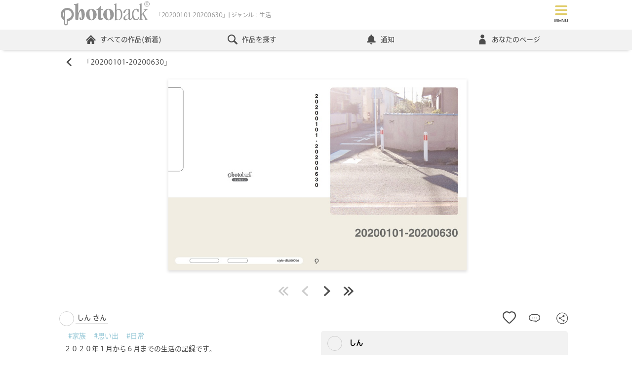

--- FILE ---
content_type: text/html; charset=utf-8
request_url: https://www.photoback.jp/Stage/Photoback/PBER-2116452009070118530
body_size: 106695
content:

<!doctype html>
<html lang="ja">
<head><meta charset="UTF-8"><title>
	しんの作品 「20200101-20200630」 | フォトブック・フォト（写真）アルバム作成ならPhotoback
</title><meta name="viewport" content="width=device-width,minimum-scale=1.0,maximum-scale=1.0"><meta name="format-detection" content="telephone=no"><meta name="apple-mobile-web-app-title" content="Photoback"><meta name="keywords" content="フォトブック,アルバム,写真,プレゼント,贈り物,作成,おしゃれ、フォトアルバム、アプリ、おすすめ">

	<!--Facebookドメイン認証タグ-->
	<meta name="facebook-domain-verification" content="2tcy3bum09kx0nwvvvk7glcxjbhxmd">
	<!--Pinterestドメイン認証タグ-->
	<meta name="p:domain_verify" content="2c368d29ce06c8cde274894759ea0118"><link rel="apple-touch-icon" href="/apple-touch-icon.png" /><link rel="canonical" href="https://www.photoback.jp/Stage/Photoback/PBER-2116452009070118530" />
<script src="https://ajax.googleapis.com/ajax/libs/jquery/3.6.0/jquery.min.js"></script>
<script src="/Content/js/webshareapi.js"></script>
<script src="/Content/js/preventDouble.js"></script>


<link href="/Content/css/default.css?ts=2026011901" rel="stylesheet" type="text/css">




<script type="application/ld+json">
	{
	"@context": "https://schema.org",
	"@type": "FAQPage",
	"mainEntity": [{
	"@type": "Question",
	"name": "どうしてこんなに高品質なのですか？",
	"acceptedAnswer": {
		"@type": "Answer",
		"text": "より「想い」が伝わるよう、選び抜かれたマットな質感の紙にこだわっています。\u003cbr/\u003eテンプレートや印刷、本をつくりあげる製本まで徹底的に工夫を込めております。\u003cbr/\u003e詳しくは\u003ca href='https://www.photoback.jp/Beginner'\u003eこちら\u003c/a\u003e"
	}
	}, {
	"@type": "Question",
	"name": "プレゼントとして贈るのにもピッタリですか？",
	"acceptedAnswer": {
		"@type": "Answer",
		"text": "手ごろな価格なのに高品質である特徴から、プレゼントとして贈るのにピッタリです。\u003cbr/\u003e「お互い写真を撮ることが大好きな親友が結婚する時、今まで撮り溜めていた親友との１０年間分の思い出を作品にしてサプライズで渡しました。鳥肌が立つほど感動し、泣いて喜んでくれました。」といった声をお客さまからいただいております。\u003cbr/\u003eシーン別おすすめアイテムについては\u003ca href='https://www.photoback.jp/Content/Article/info/20172309'\u003eこちら\u003c/a\u003e"
	}
	}]
	}
</script>


    <meta name="format-detection" content="telephone=no">
    <meta name="description" content="２０２０年１月から６月までの生活の記録です。 Photoback みんなの作品 -STAGE- フォトブック フォトバック アルバム 写真集 撮影スポット">
    <meta property="og:title" content="20200101-20200630" >
    <meta property="og:type" content="article">
    <meta property="og:site_name" content="Photoback">
    <meta property="og:url" content="https://www.photoback.jp/Stage/Photoback/PBER-2116452009070118530">
    <meta property="og:image" content="https://www.photoback.jp/introduction/images/PBER-2116452009070118530/1-J_S.jpg" >
    <meta property="og:description" content="２０２０年１月から６月までの生活の記録です。">
    <meta property="fb:app_id" content="187502718072704">
    <meta name="twitter:card" content="summary">
    <meta name="twitter:site" content="@Photoback">
    <meta name="twitter:url" content="https://www.photoback.jp/Stage/Photoback/PBER-2116452009070118530">
    <meta name="twitter:title" content="20200101-20200630">
    <meta name="twitter:description" content="２０２０年１月から６月までの生活の記録です。">
    <script type="text/javascript" src="/scripts/Stage_Sns.js?version=2026011901"></script>
    <script src="/Content/js/design.js?ts=20150701"></script><!--開閉-->
    <link href="/Content/css/stage.css?version=2026011901" type="text/css" rel="stylesheet">
    <script type="text/javascript" src="/scripts/app/showPhotoback/zoomImage.js?v=2026011901"></script>
    <script src="/Content/js/splide.min.js?v=2026011901"></script>
    <link href="/Content/css/splide.min.css?v=2026011901" rel="stylesheet">
    
        <link rel="canonical" href="https://www.photoback.jp/Stage/Photoback/?k=家族">
    
    <script>
        //お気に入り追加完了
        var completeAddFavorite = function (result) {
            if (result === 'true') {
                $("#stage_favorite_disable_header").hide();
                $("#stage_add_favorite_header").hide();
                $("#stage_remove_favorite_header").show();

                $("#stage_favorite_disable_footer").hide();
                $("#stage_add_favorite_footer").hide();
                $("#stage_remove_favorite_footer").show();

                GetFavoriteCnt('PBER-2116452009070118530',1);
            }
        }
        //お気に入り解除完了
        var completeRemoveFavorite = function (result) {
            if (result === 'true') {
                $("#stage_favorite_disable_header").hide();
                $("#stage_add_favorite_header").show();
                $("#stage_remove_favorite_header").hide();

                $("#stage_favorite_disable_footer").hide();
                $("#stage_add_favorite_footer").show();
                $("#stage_remove_favorite_footer").hide();
                GetFavoriteCnt('PBER-2116452009070118530',1);
            }
        }
        /*modal送料のtoggle*/
        $(function () {
            $(".toggle_btn").click(function(){
                $(this).next(".toggle_box").slideToggle("slow");
                $(this).toggleClass('active');
            });
        });
        function StageContestVote(contestId, contentID) {
            $.ajax({
                async: false,
                url: '/Stage/StageContestVote/',
                type: 'POST',
                data: { id: contestId, contentId: contentID },
                success: function (data) {
                    if (data === 'true') {
                        location.href = 'https://www.photoback.jp/Stage/StageContestVoteComplete/PBER-2116452009070118530';
                        } else {
                        location.href = 'https://www.photoback.jp/Stage/';
                    }
                }
            });
        };
    </script>

	<script src="https://font.realtype.jp/api/script/v4" data-rt-user="38FnjrHOcks1a3EVLrasNGHLHEk4aUbQ" data-rt-nofliker="true" data-rt-input="true"></script>
</head>
<body>
	

<!-- Google Analytics -->
<script>
    (function (i, s, o, g, r, a, m) {
        i['GoogleAnalyticsObject'] = r; i[r] = i[r] || function () {
            (i[r].q = i[r].q || []).push(arguments)
        }, i[r].l = 1 * new Date(); a = s.createElement(o),
            m = s.getElementsByTagName(o)[0]; a.async = 1; a.src = g; m.parentNode.insertBefore(a, m)
    })(window, document, 'script', 'https://www.google-analytics.com/analytics.js', 'ga');

    ga('create', 'UA-2977992-1', 'auto');
    ga('send', 'pageview');

    
</script>
<!-- End Google Analytics -->

<!-- Google Tag Manager (noscript) -->
<noscript><iframe src="https://www.googletagmanager.com/ns.html?id=GTM-TXL3RZS"
height="0" width="0" style="display:none;visibility:hidden"></iframe></noscript>
<!-- End Google Tag Manager (noscript) -->

<!-- Google Tag Manager -->
<script>(function(w,d,s,l,i){w[l]=w[l]||[];w[l].push({'gtm.start':
new Date().getTime(),event:'gtm.js'});var f=d.getElementsByTagName(s)[0],
j=d.createElement(s),dl=l!='dataLayer'?'&l='+l:'';j.async=true;j.src=
'https://www.googletagmanager.com/gtm.js?id='+i+dl;f.parentNode.insertBefore(j,f);
})(window,document,'script','dataLayer','GTM-TXL3RZS');</script>
<!-- End Google Tag Manager -->


<!-- LINE Tag Base Code -->
<!-- Do Not Modify -->
<script>
    (function (g, d, o) {
        g._ltq = g._ltq || []; g._lt = g._lt || function () { g._ltq.push(arguments) };
        var h = location.protocol === 'https:' ? 'https://d.line-scdn.net' : 'http://d.line-cdn.net';
        var s = d.createElement('script'); s.async = 1;
        s.src = o || h + '/n/line_tag/public/release/v1/lt.js';
        var t = d.getElementsByTagName('script')[0]; t.parentNode.insertBefore(s, t);
    })(window, document);
    _lt('init', {
        customerType: 'lap',
        sharedCookieDomain: 'photoback.jp',
        tagId: '340521d7-9345-4670-a180-72cc5b83b27a'
    });
    _lt('send', 'pv', ['340521d7-9345-4670-a180-72cc5b83b27a']);
</script>
<noscript>
  <img height="1" width="1" style="display:none"
       src="https://tr.line.me/tag.gif?c_t=lap&t_id=340521d7-9345-4670-a180-72cc5b83b27a&e=pv&noscript=1" />
</noscript>
<!-- End LINE Tag Base Code -->

<!-- Google Adsense -->
<script async src="https://pagead2.googlesyndication.com/pagead/js/adsbygoogle.js?client=ca-pub-4724113181766304"
     crossorigin="anonymous"></script>
<!-- End Google Adsense -->
	
		<!-- アプリ内WebViewの場合は表示しない -->
		
		<!-- Header start -->
		<header id="header" class="header">
			<div class="headerTopPC">
				<ul class="headerTopPCLogo">
					<li class="headerTopPCLogoImg">
						<a href="https://www.photoback.jp/" class="headerTopPCLogoLink linkBorderNone">
							<svg enable-background="new 0 0 100 30" viewBox="0 0 100 30" xmlns="http://www.w3.org/2000/svg">
								<path d="m14.8 16.3c0-4.1-3.3-7.4-7.4-7.4s-7.4 3.3-7.4 7.4c0 2.6 1.4 5.1 3.7 6.4v3.7c0 1.2 1 2.2 2.2 2.2s2.2-1 2.2-2.2v-2.7c3.7-.4 6.7-3.6 6.7-7.4zm-12.3 0c0-1.2.5-2.4 1.2-3.3v6.5c-.8-.9-1.2-2-1.2-3.2zm2.4-4.3c.7-.4 1.6-.7 2.5-.7 2.7 0 4.9 2.2 4.9 4.9s-2.2 4.9-4.9 4.9c-.2 0-.4 0-.6 0v5.2c0 .5-.4.9-.9.9s-.9-.4-.9-.9v-14.3zm59.5 10.8c-1 0-1.5-.6-2.1-.6-.7 0-.6.9-1.1.9-.2 0-.3-.1-.3-.4s.2-.3.2-3.7v-13c0-.4-.1-.6-.8-.7-.3-.1-.5-.1-.5-.3s.1-.2.4-.3c2.2-.8 2.2-1 2.4-1 .1 0 .1.1.1.2v6.6c0 .3.1.5.2.5.5 0 1.3-1 2.6-1 2.3 0 3.8 3.1 3.8 6.1.1 4-1.9 6.7-4.9 6.7zm-1.6-2.8c0 1.4.8 2.1 1.8 2.1 1.9 0 3.1-1.7 3.1-5.4 0-4.3-1.4-5.8-3.1-5.8-1 0-1.7.9-1.7 1.7v7.4zm15.1.4c0 .4.3 1 .7 1 1 0 .8-1.2 1.2-1.2.1 0 .2.1.2.4 0 .5-.6 2.2-2.1 2.2-1.6 0-1.3-1.8-1.7-1.8s-1.4 1.9-3.7 1.9c-1.1 0-1.9-.8-1.9-2.3 0-1.3.7-2.1 2.8-3.6 2.4-1.7 2.9-2.1 2.9-3v-1.5c0-1.4-.3-1.8-1.1-1.8-1.4 0-2.1 1.1-2.5 2.6-.2.7-.7 1.4-1.6 1.4-.4 0-.6-.2-.6-.6 0-.6.3-1.5 1.5-2.6 1.1-1 2.5-1.4 3.8-1.4 1.6 0 2.1.4 2.1 1.8zm-1.6-4.2c0-.3-.1-.3-.2-.3-.2 0-.2 0-.7.3-1.8 1.2-3 2.4-3 4 0 1.1.6 1.6 1.3 1.6.6 0 1.2-.4 1.8-.9s.8-.9.8-1.7zm8.8-6.3c1 0 1.5.1 1.9.3.7.3.7.4.7 1.2 0 2.2-.1 2.4-.7 2.4-.4 0-.4-.5-.9-1.7-.4-1-.6-1.3-1.4-1.3-1.7 0-2.9 2.2-2.9 5.1 0 3.9 1.4 5.6 3.1 5.6 1 0 1.6-.4 2.1-1.2s.5-1.4.8-1.4c.2 0 .3.1.3.4 0 1.9-1.3 3.5-3.7 3.5-2.7 0-4.3-2.4-4.3-5.9-.2-3.9 1.9-7 5-7zm4.3-4c0-.4-.1-.6-.8-.7-.4 0-.6 0-.6-.2s.1-.2.4-.3c2.2-.8 2.2-1 2.4-1 .1-.1.2 0 .2.3 0 11.5 0 11.9.1 11.9.3 0 .2 0 1.6-1.6 1.8-2.1 1.9-2.6 1.9-2.9s-.1-.5-1-.6c-.3 0-.4-.2-.4-.3 0-.2.1-.3.5-.3.5 0 1.2.1 1.8.1.9 0 1.3-.1 1.9-.1.3 0 .5.1.5.3s-.2.3-.6.4-1.3.9-2.6 2.3c-1.3 1.3-1.5 1.5-1.5 1.7 0 .1.1.2 2 3.6s2.1 3.5 2.5 3.6c.5.1.7.1.7.3s-.1.3-.4.3c-.2 0-.3-.1-1.8-.1-1.3 0-1.6.1-1.8.1s-.3-.1-.3-.3.2-.2.7-.4c.2-.1.4-.1.4-.3 0-.1 0-.4-1.5-2.9-1.4-2.5-1.5-2.6-1.6-2.6s-1.1.7-1.1 1.4v3.1c0 .7.1 1 .8 1.2.6.1.8.2.8.4 0 .1-.2.2-.3.2-.2 0-.6-.1-2-.1s-1.7.1-1.9.1-.3-.1-.3-.3.1-.2.6-.3c.7-.1.7-.4.7-.8zm-61 10.5c0-3.6 2.6-6.5 6-6.5s6 2.9 6 6.5-2.6 6.5-6 6.5c-3.4-.1-6-3-6-6.5zm6.4 5.7c.8 0 1.6-1.2 1.6-4.1 0-4.9-1-7.3-2.4-7.3-1.1 0-1.7 1.8-1.7 4.1.1 4.1.9 7.3 2.5 7.3zm12.7-11.8c.2 0 .3.1.3.5 0 .5-.1.6-.3.6h-1.7c-.2 0-.5.1-.5.4v7.2c0 1.3.5 1.7 1.1 1.7.9 0 .8-.9 1.2-.9.2 0 .3.2.3.5 0 .8-1.4 2.5-3.2 2.5-2 0-2.8-1.4-2.8-4v-7c0-.9-1.7-.2-1.7-.9 0-.6 1-.7 1.7-1.2 2.3-1.5 2.6-3.1 3-3.1.3 0 .4 0 .4.3l.1 2.9c0 .3.1.5.3.5zm.3 6.1c0-3.6 2.6-6.5 6-6.5s6 2.9 6 6.5-2.6 6.5-6 6.5c-3.4-.1-6-3-6-6.5zm6.4 5.7c.8 0 1.6-1.2 1.6-4.1 0-4.9-1-7.3-2.4-7.3-1.1 0-1.7 1.8-1.7 4.1.1 4.1.9 7.3 2.5 7.3zm-34.6-7.4c1-2.1 2.2-4.8 4-4.8 1.3 0 2.5 1.5 3.1 3.5 1 3.5 0 9.4-3.6 9.4-.9 0-1.7-.7-1.9-1.6-.3-1 0-1.7.6-1.7.4 0 .7.3.8.7s.2 1 .3 1.3c.1.2.2.3.4.3.7 0 .3-6.6-.3-8.6-.2-.5-.3-.7-.6-.7-.9 0-1.9 2-2.3 5.1l-.4 4.1c0 .4-.2.6-.7.6h-2c-.3 0-.4-.2-.5-.5-.1-.2-.1-.7-.1-2.1v-11.7-1.5c0-1.3-1.6-.6-1.6-1.3 0-.3.2-.4.8-.5 3-.5 3.7-1.1 4-1.1.2 0 .2.1.2.5zm76.2-11.8h1.5c.2 0 .4 0 .6.1.3.1.4.4.4.8 0 .2 0 .3-.1.5-.1.1-.2.2-.3.3.1 0 .2.1.3.2s.1.2.1.4v.4.3c0 .1.1.2.1.2v.1h-.5v-.1s0-.1 0-.3v-.5c0-.2-.1-.3-.2-.4-.1 0-.2-.1-.4-.1h-1v1.4h-.4v-3.3zm1.4 1.5c.2 0 .4 0 .5-.1s.2-.2.2-.4-.1-.4-.2-.5c-.1 0-.2-.1-.3-.1h-1v1.1zm2.8.1c0 1.7-1.4 3-3 3-1.7 0-3-1.4-3-3 0-1.7 1.4-3 3-3s3 1.3 3 3zm-3-2.6c-1.4 0-2.6 1.2-2.6 2.6s1.2 2.6 2.6 2.6 2.6-1.2 2.6-2.6c-.1-1.4-1.2-2.6-2.6-2.6z" fill="#999"/>
							</svg>
						</a>
					</li>
					<li class="headerLogoText">
						<h1 class="">「20200101-20200630」| ジャンル：生活</h1>
					</li>
					
					<li class="pcNone headerTopPCLogoRegister">
					
					
						<span class="headerTopPCLogoRegisterBtn">
							<svg  role="img" aria-label="つくる"  xmlns="http://www.w3.org/2000/svg" version="1.1" viewBox="0 0 100 100">
								<defs>
									<style>
									.cls-1 {
										isolation: isolate;
									}

									.cls-2 {
										fill: #e57070;
									}

									.cls-3 {
										fill: #4c4c4c;
									}
									</style>
								</defs>
								<!-- Generator: Adobe Illustrator 28.6.0, SVG Export Plug-In . SVG Version: 1.2.0 Build 709)  -->
								<g>
									<g id="book" data-name="book">
									<g>
										<path class="cls-2" d="M15,58.7c.3.1.9.1,1.2-.1,9-7.4,23.6-7.4,32.9,0,.3.3.9.3,1.4,0,9.4-7.6,24-7.6,32.9,0,.3,0,.8.1.9.1s.4,0,.5-.3c.6-.1.8-.6.8-1.1V14.9c0-.3-.3-.8-.5-.9-9.7-8.1-24.8-8.2-35.3-.6-10.4-7.6-25.6-7.4-35.2.6-.3.1-.5.6-.5.9v42.7c0,.5.3.9.8,1.1Z"/>
										<path class="cls-2" d="M85.3,62.4c-9.7-7.9-24.8-8.2-35.3-.6-10.4-7.6-25.6-7.4-35.3.6-.5.5-.6,1.2-.1,1.7.1.3.6.5.9.5s.5-.1.9-.3c9-7.4,23.6-7.4,32.9,0,.3.3.9.3,1.4,0,9.3-7.4,23.9-7.4,32.9,0,.5.5,1.2.3,1.7-.1s.3-1.2-.1-1.7h0Z"/>
									</g>
									<g class="cls-1">
										<g>
										<path class="cls-3" d="M28.6,90.1c-1.9.3-2.1-2-.4-2.2,2.6-.4,4.6-1.1,6.1-2.4,1.8-1.5,1.9-3.2.9-4.3-1.3-1.5-3.7-1.5-5.5-.9-1.1.3-2,.8-3,1.2s-1.9.9-2.9,1.4c-1.7.8-2.6-1.4-1-2.1,1.8-.7,4.2-1.9,6.5-2.4,2.4-.6,5.5-.6,7.4,1.4,2.2,2.3,1.4,5.3-1.1,7.4-1.7,1.3-3.9,2.3-7,2.9Z"/>
										<path class="cls-3" d="M28.3,90.2c-.6,0-1-.3-1.1-.5-.3-.3-.3-.8-.2-1.2.2-.5.6-.8,1.2-.8,2.8-.4,4.6-1.2,6-2.4.9-.8,1.4-1.6,1.5-2.4,0-.6-.2-1.2-.6-1.7-1.3-1.5-3.7-1.4-5.3-.9-.7.2-1.4.5-2,.8-.3,0-.6.3-1,.4-.7.3-1.4.6-2.1,1-.2,0-.5.3-.7.4-.8.4-1.3,0-1.5,0-.4-.3-.6-.7-.5-1.2s.4-.9.9-1.2c.5-.2,1-.4,1.6-.7,1.5-.6,3.3-1.4,4.9-1.8,1.5-.4,5.2-1,7.5,1.4.9,1,1.4,2.1,1.3,3.3,0,1.5-.9,3-2.4,4.3-1.8,1.4-4.2,2.4-7.1,2.9h0c-.2.3-.3.3-.4.3h0ZM32,79.7c1.2,0,2.5.4,3.3,1.3.5.5.7,1.2.7,1.9s-.6,1.8-1.6,2.6c-1.4,1.2-3.3,2-6.2,2.4-.5,0-.8.3-1,.6-.1.3-.1.7.1.9.2.3.7.4,1.2.4,2.9-.6,5.1-1.5,6.9-2.9,1.4-1.2,2.2-2.6,2.3-4.1,0-1.1-.4-2.2-1.2-3.1-2.2-2.3-5.8-1.7-7.3-1.4-1.7.4-3.4,1.1-4.9,1.7-.6.2-1.1.5-1.6.7-.6.3-.7.7-.7.9,0,.4.1.7.4.9.3.2.8.2,1.2,0s.5-.3.7-.4c.7-.4,1.4-.7,2.2-1,.3,0,.7-.3,1-.4.6-.3,1.3-.6,2-.8.8,0,1.7-.2,2.5-.2Z"/>
										</g>
										<g>
										<path class="cls-3" d="M52.3,90.7c-1.2-2.4-3-5-4.4-6.7-1.4-1.6-1.4-3.1.2-4.7,1.4-1.5,3-3,4.2-4.7,1-1.3,2.8.2,1.8,1.4-1,1.3-3.2,3.1-4.5,4.3-.9.9-.9,1.5-.2,2.4,2.1,2.6,3.8,4.5,4.8,6.7.8,1.4-1.2,2.6-1.9,1.3h0Z"/>
										<path class="cls-3" d="M53.2,91.4h0c-.4,0-.8-.2-1-.6h0c-1.3-2.5-3.2-5.2-4.4-6.7-1.5-1.7-1.4-3.3.2-4.9.3-.4.7-.8,1.1-1.1,1.1-1.1,2.2-2.3,3.1-3.5.3-.4.8-.6,1.2-.6s.9.4,1.1.9c.2.4,0,.9-.2,1.3-.7,1-2.1,2.2-3.4,3.3-.4.4-.8.7-1.2,1-.8.8-.9,1.3-.2,2.2.3.4.6.8.9,1.2,1.7,2.1,3,3.7,3.9,5.6.3.5.3,1,0,1.4-.2.2-.7.5-1.1.5ZM52.4,90.6c.2.4.5.5.7.5.4,0,.7-.2.9-.5s.2-.7,0-1.1c-.8-1.9-2.2-3.5-3.8-5.5-.3-.4-.6-.8-.9-1.2-.8-1-.7-1.7.2-2.6.3-.3.7-.7,1.2-1,1.2-1.1,2.6-2.3,3.3-3.2.3-.3.3-.7.2-1s-.5-.6-.8-.7-.7,0-.9.4c-.9,1.3-2,2.4-3.1,3.6-.4.4-.7.8-1.1,1.1-1.5,1.5-1.6,2.9-.2,4.5,1.2,1.5,3.1,4.1,4.3,6.7Z"/>
										</g>
										<g>
										<path class="cls-3" d="M73.7,88.6c1.5-1.3,1.4-3.3.3-4.1-1.1-.7-3.3-.9-5.4.4-.8.5-1.3.8-1.7,1.5-.7,1.1-2.8,0-1.5-1.4,2.3-2.3,3.9-3.8,6.2-6.7.2-.3,0-.2,0,0-.6.3-1.9.7-3.5,1.1s-1.9-1.7-.5-1.9c1.4-.2,3.4-.7,4.5-1,1.7-.5,3,1,2,2.1l-2.3,2.3c-.8.8-1.7,1.5-2.4,2.2,1.8-1,4.3-1,5.8,0,3,1.8,2,5.4-.2,7-2,1.5-5.3,1.5-6.8.5-2.2-1.4-1.2-4,1.2-4.1,1.7,0,3.2.9,3.3,2.8.3,0,.7,0,1.1-.5v-.2ZM69.3,88c-.9,0-1,.9-.3,1.3.5.2,1.2.3,1.7.3,0-.9-.5-1.7-1.4-1.6Z"/>
										<path class="cls-3" d="M70.9,91.2c-1.2,0-2.2-.3-2.9-.7-1-.7-1.5-1.6-1.2-2.6s1.3-1.7,2.5-1.8c.9,0,1.8.2,2.5.8.6.5.9,1.2,1,2h0c.2,0,.5-.2.8-.5h0c.7-.6,1.1-1.5,1.1-2.3s-.3-1.2-.8-1.5c-1.1-.7-3.3-.8-5.2.4h0c-.8.5-1.2.8-1.6,1.4-.2.4-.6.6-1.1.5s-.9-.4-1.1-.8c0-.2,0-.7.4-1.3l.9-.9c1.8-1.8,3.2-3.2,5.1-5.6-.7.3-1.8.6-3.2,1-.7.2-1.1,0-1.3-.3-.3-.3-.4-.8-.2-1.2,0-.4.5-.7,1-.7,1.3-.2,3.2-.6,4.5-1,1.1-.3,2,0,2.3.7.3.5.3,1.1-.2,1.6l-2.3,2.3c-.4.4-.9.8-1.3,1.2-.2,0-.3.3-.5.4,1.7-.6,3.8-.5,5.1.3,1.5.9,1.9,2.2,1.9,3.1,0,1.5-.8,3.2-2.1,4.2-1,.9-2.6,1.3-4,1.3h-.1ZM69.5,86.4h-.2c-1.1,0-2,.7-2.2,1.6-.2.8.2,1.7,1.1,2.3,1.5,1,4.7,1,6.6-.5,1.3-.9,2.1-2.5,2-3.9,0-.8-.4-2-1.8-2.8-1.5-.9-3.9-.9-5.6,0l-1,.4.8-.8c.3-.3.7-.7,1.1-1,.4-.4.9-.8,1.3-1.2l2.3-2.3c.3-.4.4-.9,0-1.3-.3-.5-1.1-.9-2-.6-.5,0-2.8.8-4.5,1-.4,0-.6.2-.7.5,0,.3,0,.6.2.9.2.2.6.3,1,.2,1.7-.4,2.9-.8,3.4-1.1,0,0,.2-.2.4,0v.4c-2,2.5-3.5,4-5.4,5.9l-.9.9c-.3.3-.4.7-.3,1,0,.3.4.6.8.6s.6,0,.8-.4c.4-.7.9-1,1.7-1.5h0c2.2-1.3,4.4-1.1,5.6-.4.5.4.9,1,.9,1.8s-.4,1.9-1.2,2.6c-.5.5-.9.6-1.2.5h0c0-.9-.3-1.6-.9-2-.7-.6-1.4-.8-2.2-.8h0ZM70.9,89.7h-.2c-.5,0-1.2,0-1.8-.3-.4-.2-.6-.6-.5-.9,0-.4.4-.6.9-.6h0c.4,0,.7,0,1,.3.4.3.6.8.6,1.4h0ZM69.5,88.1h0c-.3,0-.6.2-.6.4s0,.5.4.6c.4.2,1,.3,1.5.3,0-.4-.2-.8-.5-1.1-.3,0-.5-.2-.7-.2h-.1Z"/>
										</g>
									</g>
									</g>
								</g>
								</svg>
						</span>
						<ul class="headerTopPCLogoRegisterList">
							<li><a href="https://www.photoback.jp/User/Register" class="linkBorderNone">登録してつくる</a></li>
							<li><a href="https://www.photoback.jp/User/Login" class="linkBorderNone">ログイン</a></li>
							<li><a href="https://www.photoback.jp/app" class="linkBorderNone">アプリでつくる</a></li>
						</ul>
					
					
					</li>
				</ul>
				<div class="headerTopPCAcountPC">
					
						<ul id="usernav" class="headerTopPCAcountList">
							<li class="">
								<a href="https://www.photoback.jp/User/Register/" title="会員登録(無料)" class="btn btnRegister">会員登録(無料)</a>
							</li>
							<li class="">
								<a href="https://www.photoback.jp/User/Login" title="ログイン" class="linkTopLogin">ログイン</a>
							</li>
						</ul>
					
				</div>
			</div>

			<nav class="headerNav">
				<div class="headerNavMenuBtn toggleBtn pcNone">
					<div  class="headerNavMenuBtnIcon">
						
					</div>
				</div>
				<div class="toggleBox">
					
					<!-- ログアウト時 ナビ -->
					<ul class="headerNavList">
						<li class="headerNavListLi pcNone">
							<ul class="headerNavListLiRegister">
								<li>
									<a href="https://www.photoback.jp/User/Register/" title="新規会員登録">
										<svg role="img" aria-label="新規会員登録" xmlns="http://www.w3.org/2000/svg" version="1.1" viewBox="0 0 150 100">
											<defs>
												<style>
												.reg-1 {
													fill: #e15a5a;
												}

												.reg-2 {
													fill: #fff;
												}
												</style>
											</defs>
											<!-- Generator: Adobe Illustrator 28.7.1, SVG Export Plug-In . SVG Version: 1.2.0 Build 142)  -->
											<g>
												<g id="Register" data-name="Register">
												<path class="reg-1" d="M140,100H10c-5.5,0-10-4.5-10-10V10C0,4.5,4.5,0,10,0h130c5.5,0,10,4.5,10,10v80c0,5.5-4.5,10-10,10Z"/>
												<g>
													<path class="reg-2" d="M18.3,87.9c-1,1.2-2.5,2.7-3.2,2.7s-.9-.4-.9-.8.1-.5.5-.7c1.1-.6,2.5-1.8,3.5-3.2h-2.6c-.5,0-.8-.3-.8-.7s.3-.8.8-.8h2.7v-.9h0c0-.5.4-.8.8-.8s.8.3.8.8h0v.9h2.5c.5,0,.7.4.7.8s-.2.8-.7.8h-2.5c0,0,0,.6,0,.6.1,0,.3,0,.4,0,.3,0,1.7.7,2.2,1.1.2.2.3.4.3.7,0,.5-.4,1-.9,1s-.3,0-.5-.2c-.5-.4-1-.9-1.5-1.1v3.8c0,.5-.4.7-.8.7s-.8-.2-.8-.8v-3.8ZM15.3,82.5c-.5,0-.8-.4-.8-.8s.3-.8.8-.8h2c-.1,0-.2-.2-.2-.4-.2-.6-.4-1-.6-1.2s-.2-.3-.2-.4c0-.4.4-.7.9-.7.9,0,1.5,1.7,1.5,2s-.1.6-.4.7h.9c.3-.6.7-1.6.8-2.2.1-.4.4-.6.7-.6.5,0,1,.4,1,.9s-.3.9-.9,2h1.8c.5,0,.8.4.8.8s-.3.8-.8.8h-7.3ZM15.8,78c-.6,0-.9-.4-.9-.8s.3-.8.9-.8h2.4v-1.1c0-.6.5-.8.9-.8s.9.3.9.8v1.1h2.3c.6,0,.8.4.8.8s-.3.8-.8.8h-6.5ZM27.8,82.3h-2c-.1,3.2-.5,6.7-2.2,9.2-.3.4-.6.5-1,.5s-1-.4-1-.9.1-.4.2-.5c1.9-2.2,2.3-5.4,2.3-8.5s0-2-.1-2.9v-.2c0-1.3.5-1.9,1.8-2.3.8-.2,2.7-1,3.5-1.4.2,0,.3,0,.5,0,.6,0,1,.5,1,1s-.2.7-.6.9c-.7.3-2.9,1-3.5,1.2-.7.2-.9.5-.9,1.1v1.4h5.7c.6,0,1,.4,1,.9s-.3.9-1,.9h-1.9v9.2c0,.6-.5.8-.9.8s-.9-.3-.9-.8v-9.5Z"/>
													<path class="reg-2" d="M40.1,83.5c0,.5,0,.9-.2,1.4,1.1.7,2.9,2.1,2.9,3s-.5,1-1,1-.5,0-.7-.5c-.4-.6-1-1.3-1.6-1.9-.9,2.9-3,5-4,5s-1-.4-1-.9,0-.5.4-.7c2.4-1.7,3.2-4.2,3.4-6.4h-2.4c-.6,0-.9-.4-.9-.9s.3-.8.9-.8h2.4v-2.1h-1.9c-.6,0-.9-.4-.9-.9s.3-.8.9-.8h1.9v-2.5h0c0-.5.4-.7.8-.7s.9.3.9.7v2.5h1.7c.6,0,.9.4.9.8s-.3.9-.9.9h-1.7v2.1h1.9c.6,0,.9.4.9.8s-.3.9-.9.9h-1.8ZM41.2,92.3c-.7,0-1-.5-1-.9s.3-.8.8-.9c2.6-.3,3.7-1.8,4.1-3.4,0-.5.5-.7.9-.7s1,.3,1,.9v.3c-1.2,3.8-4.9,4.7-5.8,4.7ZM51.4,88.4c0-.6.4-.8.8-.8s1,.2,1,1c0,2.2-.5,3.4-3.1,3.4s-2.4-1-2.4-2.3,0-2.4,0-3.5h-2.1c-1.4,0-2.1-.8-2.1-1.9v-7.2c0-.9.6-1.8,2.1-1.9h3.8c1.3,0,2.1.9,2.2,1.9,0,1.2,0,2.4,0,3.6s0,2.4,0,3.6c0,1-.8,1.9-2,2,0,1.2,0,2.4,0,3.3s.2.8.8.8,1.2,0,1.2-1.6c-.2-.2-.2-.3-.2-.4h0ZM49.7,77.4c0-.8-.2-.8-2.3-.8s-2.1,0-2.1.8v.8h4.4v-.8ZM49.7,79.8h-4.4v1.6h4.4v-1.6ZM45.3,82.9v1c0,.7.4.8,2,.8s2.4,0,2.4-.8v-.9h-4.4Z"/>
													<path class="reg-2" d="M66,77.1c-.2-.2-.4-.4-.5-.4s-.3,0-.5.4c-1.6,2.1-4.3,4.6-6.4,6-.3.2-.6.3-.8.3-.6,0-1.1-.5-1.1-1.1s.2-.7.6-.9c2.3-1.2,4.8-3.7,6.3-5.6.5-.6,1.1-1,1.7-1s1.3.3,1.9,1c2,2.1,4.1,3.8,6.5,5,.4.2.5.5.5.9,0,.6-.5,1.2-1.2,1.2-1,0-4.8-3.3-7-5.8ZM65,85.8c-.4,1.1-.9,2.6-1.5,3.9,1.8,0,3.7-.4,5.4-.6-.5-.4-1-.8-1.5-1.2-.3-.2-.4-.4-.4-.7s.4-.8.9-.8c1.2,0,4.8,3.4,4.8,4.5s-.6,1.1-1.1,1.1-.6-.2-.8-.5c-.2-.4-.4-.7-.7-1-4.7,1-10.4,1.4-10.8,1.4-.6,0-.9-.5-.9-1s.3-.9.8-.9,1.4,0,2.1,0c.6-1.2,1.1-2.7,1.4-4h-3.8c-.6,0-.9-.4-.9-.9s.3-.9.9-.9h12.7c.6,0,1,.5,1,.9s-.3.9-1,.9h-6.6ZM62.7,82.1c-.6,0-.9-.4-.9-.9s.3-.9.9-.9h5.8c.6,0,.9.5.9.9s-.3.9-.9.9h-5.8Z"/>
													<path class="reg-2" d="M92.6,90.4c.6,0,.9.5.9.9s-.4,1.1-1.1,1.1-3.4-.7-5.4-1.8c-.3-.2-.4-.5-.4-.7,0-.3,0-.5.3-.7h-3.7c.3.2.4.5.4.9s0,.5-.4.7c-2,1.2-4.8,1.8-5.4,1.8s-1.1-.5-1.1-1,.3-.9,1-1c1.4,0,3.1-.6,4.5-1.5h-1.1c-1.5,0-2.2-.8-2.3-1.7,0-.8,0-1.7,0-2.6s0-1.9,0-2.6c0-.8.6-1.7,2.2-1.7h8.5c1.2,0,2.1.8,2.1,1.5s0,1.5,0,2.3,0,2.1,0,3c0,.9-.9,1.7-2.2,1.8h-1.2c1.4.8,3.1,1.2,4.4,1.3ZM85.1,79.6h-3.8c-2,0-2.1-.9-2.1-2.2s0-2.1,2-2.1h7.9c1.8,0,1.9,1,1.9,2s0,2.2-2,2.3c-1.2,0-2.5,0-3.9,0ZM89.8,84.2h-9.3v1.1h9.3v-1.1ZM89.7,82.6c0-.5-.3-.7-1-.8h-7.2c-.6,0-1,.4-1,.8v.4h9.2v-.4ZM80.6,86.6v.3c0,.6.4.8,1,.8,1.1,0,2.7,0,4.2,0h3c.5,0,.9-.2,1-.8v-.4h-9.2ZM89.2,77.4c0-.5-.2-.7-.8-.7h-6.5c-.7,0-.7.3-.7.7,0,.6.2.7.8.7h3.2c3.8,0,3.9,0,4-.4v-.3Z"/>
													<path class="reg-2" d="M101.3,75.1h3.1c.8,0,1.3.3,1.5.7h.3c.2,0,.5,0,.6.3.3.4.6.8.9,1.1.5-.5,1.1-1.2,1.4-1.7.2-.3.4-.4.7-.4.5,0,1,.5,1,1s-.8,1.4-2,2.3c.3.3.7.6,1,.9.6-.5,1.3-1.2,1.7-1.7.2-.2.4-.3.6-.3.5,0,1,.5,1,1s-1.5,1.8-2,2.1c.8.5,1.6,1,2.5,1.3.4.2.6.5.6.8,0,.5-.5,1-1.1,1-1.1,0-5-2.5-7.5-6.1h0c-2.9,4.1-6.9,6.4-7.6,6.4s-.9-.5-.9-1,.2-.6.6-.8c4-1.9,6.1-4.9,6.1-5.1s0-.2-.3-.2h-2.2c-.6,0-.8-.4-.8-.8.1-.4.3-.8.9-.8h0ZM98.2,91.8c-.6,0-.9-.4-.9-.8s.3-.8.9-.8h4.7c-.2-.3-.4-.6-.6-.9,0,0,0-.2,0-.4,0-.3.4-.6.8-.7h-.5c-1.2,0-1.8-.6-1.8-1.5v-2c0-.7.5-1.4,1.8-1.4h7c1.1,0,1.7.7,1.7,1.3v2.1c0,.8-.7,1.5-1.8,1.5h-.6c.4,0,.7.5.7.9s-.3.8-.5,1.1h4.4c.6,0,.9.4.9.9s-.3.8-.9.8h-15.2ZM100.1,79.6c-.6-.5-1.3-.9-1.7-1.1-.3,0-.5-.4-.5-.7s.4-.9,1-.9,2.7.7,2.7,1.8-.5,1.1-1,1.1c0,0-.3,0-.5-.2ZM109.3,85.7v-.6c0-.5-.2-.5-3-.5h-3.4c-.6,0-.6.2-.6,1s0,1,.6,1h5.8c.6,0,.6-.3.6-.9ZM103.8,82.1c-.6,0-.9-.4-.9-.8s.3-.8.9-.8h4.2c.6,0,.9.4.9.8s-.3.8-.9.8h-4.2ZM106.9,90.1c.2-.5.5-1,.6-1.5,0-.2.2-.4.4-.5h-4.5c0,0,.2,0,.2,0,.4.3,1,1.2,1.2,1.8h2.1Z"/>
													<path class="reg-2" d="M129.3,87.8c0,0-.1.2-.2.2-.3.3-2.7,2.5-3.8,2.5s-.9-.4-.9-.9v-.2c-2.4,1.4-5.5,2.4-6.1,2.4s-1-.5-1-.9.2-.7.7-.9c1-.2,1.8-.5,2.6-.8v-5.3h-2c-.6,0-.8-.4-.8-.7s.3-.8.8-.8h2v-1.4h-.7c-.4,0-.6-.2-.7-.4-.4.6-.8.7-1,.7-.5,0-1-.4-1-.8s0-.4.3-.6c.9-1,1.9-2.5,2.5-3.9.3-.7.9-1.1,1.5-1.1s1.2.4,1.6,1.1c.5.8,1.4,2,2,2.8,0,.2.2.3.2.5,0,.5-.5.9-1,.9s-.2,0-.4,0h0c0,.5-.3.9-.8.9h-.8v1.4h1.8c.5,0,.8.4.8.8s-.3.8-.8.8h-1.8v4.6c.5-.2,1-.5,1.4-.7.2,0,.4-.2.6-.2.5,0,.8.3.8.7s0,.2,0,.3c1-.5,1.9-1.2,2.7-2,.2-.2.4-.2.5-.2.3,0,.5.2.7.4v-5h-3.6c-.6,0-.8-.4-.8-.7s.3-.8.8-.8h5.8v-1.1h-4.4c-.6,0-.8-.4-.8-.7s.3-.8.8-.8h4.4v-.5c0-.6-.2-.6-1.3-.6h-3.4c-.5,0-.8-.4-.8-.8s.3-.8.9-.8h4.5c1.3,0,1.9.6,1.9,1.9s0,2.3-.1,3.4h1.5c.5,0,.8.4.8.8s-.3.8-.8.8h-3.8c.2,1,.5,2,1,3,.7-.5,1.4-1.3,1.9-1.8s.4-.3.6-.3c.5,0,1,.5,1,1,0,.8-2,2.1-2.7,2.6.7,1.2,1.7,2.2,2.8,3,.2.2.3.4.3.6,0,.5-.5,1-1,1-.9,0-2.8-2.4-3.8-5.2v4.1c.1,0,.1,0,.1,0,0,1-.6,2.4-2.8,2.4s-2.1-.4-2.1-1,.3-.9.8-.9h.2c.4,0,.8,0,1.1,0,.6,0,1-.2,1-1.2v-1.7h.4ZM118.9,87.9c-.2-.8-.6-1.7-.9-2.1,0,0,0-.2,0-.4,0-.4.5-.7.9-.7s.5,0,.6.2c.5.5,1.1,1.9,1.1,2.5s-.5,1-.9,1c-.3,0-.6,0-.7-.5ZM123.4,79.3c-.6-.8-1.2-1.9-1.5-2.4,0,0,0,0-.2,0s0,0-.2,0c-.4.8-.9,1.7-1.4,2.4h3.3ZM122.7,86.7c0,0,0-.3.2-.5.2-.3.5-.9.6-1.3,0-.3.3-.4.6-.4.5,0,1,.3,1,.8s-.7,2.1-1.6,2.1c-.4,0-.8-.3-.8-.7ZM127.1,85.6c-.4-.7-.9-1.2-1.3-1.5-.2-.2-.3-.3-.3-.5,0-.4.5-.8.9-.8.6,0,2.3,1.5,2.3,2.2s-.5,1-1,1c-.2,0-.5,0-.6-.4Z"/>
												</g>
												<g>
													<path class="reg-2" d="M74.9,32.1c6.7,0,12.3-5.5,12.3-12.3s-5.4-12.2-12.1-12.3c-6.8.1-12.3,5.5-12.4,12.3,0,6.8,5.4,12.3,12.2,12.3Z"/>
													<path class="reg-2" d="M75,33.3c-11.4,0-21.3,9-21.3,19.3v16.4c0,.8.7,1.6,1.5,1.6h39.5c.8,0,1.6-.7,1.6-1.5h0v-16.5c0-10.6-9.8-19.3-21.3-19.3Z"/>
												</g>
												</g>
											</g>
										</svg>
									</a>
								</li>
							 	<li>
									<a href="https://www.photoback.jp/User/Login" title="ログイン">
										<svg  role="img" aria-label="ログイン" xmlns="http://www.w3.org/2000/svg" version="1.1" viewBox="0 0 150 100">
											<defs>
												<style>
												.login-3 {
													fill: #b4aa96;
												}

												.login-2 {
													fill: #fff;
												}
												</style>
											</defs>
											<!-- Generator: Adobe Illustrator 28.7.1, SVG Export Plug-In . SVG Version: 1.2.0 Build 142)  -->
											<g>
												<g id="login" data-name="login">
												<path class="login-3" d="M140,100H10c-5.5,0-10-4.5-10-10V10C0,4.5,4.5,0,10,0h130c5.5,0,10,4.5,10,10v80c0,5.5-4.5,10-10,10Z"/>
												<g>
													<path class="login-2" d="M45.5,90.4c-2.5,0-4,0-6,0-2.1,0-3.1-1.2-3.2-2.9,0-2,0-3.5,0-5.3,0-1.5,1-2.7,3.1-2.8,2.3,0,4.2,0,6.2,0,1.7,0,2.9,1.3,2.9,2.6,0,1.9,0,3.7,0,5.5,0,1.7-1.1,2.8-3,2.9ZM46.4,82.7c0-.9-.5-1.4-1.5-1.4-1.8,0-3.4,0-5,0-1.2,0-1.5.6-1.5,1.5,0,1.3,0,2.9,0,4.3,0,.9.5,1.3,1.6,1.3,1.9,0,3.1,0,5,0,.9,0,1.4-.5,1.5-1.4,0-1.3,0-2.9,0-4.3Z"/>
													<path class="login-2" d="M64.5,78.6c.9,0,1.9,0,2.7-.2,1.6,0,3,1,2.2,2.5-2.5,4.8-5.3,8.9-11.1,11.2-1.7.7-2.6-1.3-.9-1.9,4.6-1.6,8-5.7,9.5-9.2.2-.4,0-.8-.5-.8-.9,0-2.4.2-3.3.3-1.4,1.8-3.2,4-4.6,5-1.4.9-2.6-.9-1.2-1.7,2-1.2,4.6-5,5.6-6.6.7-1.2,2.7-.2,1.8,1.2l-.2.2ZM68.8,77.5c-1-.4-.2-1.7.7-1.3.6.2,1.6.7,2,1.2.8.9-.4,2.1-1.1,1.3,0-.3-1.1-1-1.6-1.2ZM70.7,75.8c-1-.4-.3-1.6.7-1.3.6.2,1.6.7,2.1,1.2.8.8-.3,2.1-1,1.3-.4-.4-1.4-1.1-1.8-1.2Z"/>
													<path class="login-2" d="M79.1,88.2c-1.9,1.2-3-.9-1.6-1.6,3.8-1.8,7.7-5.6,10-9.3.9-1.4,2.7,0,1.8,1.1-.9,1.2-1.8,2.3-2.7,3.4,0,2.1,0,7.5,0,9.5,0,1.6-2.2,1.7-2.2,0s0-5,0-7.4c-1.5,1.5-3.3,2.9-5.4,4.2Z"/>
													<path class="login-2" d="M103.3,82.9c-.8-.7-2.1-1.3-3-1.5-1.2-.3-.7-2.4.8-1.9,1.1.3,2.6.9,3.6,1.6.6.5.6,1.2.3,1.7-.4.4-1.1.7-1.7.1ZM102,91.4c-1.7.6-2.4-1.8-.7-2.2,4.1-1,8.3-5.3,10.4-9.3.7-1.3,2.8-.4,1.9,1.2-2.6,4.6-6.9,8.8-11.6,10.3Z"/>
												</g>
												<g>
													<path class="login-2" d="M95.2,32.1c6.7,0,12.3-5.5,12.3-12.3s-5.4-12.2-12.1-12.3c-6.8.1-12.3,5.5-12.4,12.3,0,6.8,5.4,12.3,12.2,12.3Z"/>
													<path class="login-2" d="M95.3,33.3c-11.4,0-21.3,9-21.3,19.3v16.4c0,.8.7,1.6,1.5,1.6h39.5c.8,0,1.6-.7,1.6-1.5h0v-16.5c0-10.6-9.8-19.3-21.3-19.3Z"/>
												</g>
												<path class="login-2" d="M67.2,41.9l-9.1-8c-1.2-1-3.1-.7-4.1.5-.9,1.2-.8,2.8.2,3.9l4.6,4h-22.4c-1.6,0-2.9,1.3-2.9,2.9h0c0,1.7,1.3,2.9,2.9,2.9h21.5l-3.7,3.2c-1.1,1.2-1.1,3,0,4.2,1.1,1,2.7,1.1,3.8.2l9.2-8c.8-.7,2.6-1.9,2.2-3.1.4-.7-1.3-2-2.3-2.7Z"/>
												</g>
											</g>
											</svg>
									</a>
								</li>
							</ul>
						</li>
						<li class="headerNavListLi">
							<p class="headerNavListLiBtn">フォトブックの種類</p>
							<ul class="headerNavSecondnav">
								<li class="tbNone spNone">
									<a href="https://www.photoback.jp/book" title="フォトブック一覧">フォトブック一覧</a>
								</li>
								<li class="">
									<a href="https://www.photoback.jp/book/folio" title="FOLIO[フォリオ]">FOLIO<span class="fontSize08">&nbsp;[フォリオ]</span></a>
								</li>
								<li class="">
									<a href="https://www.photoback.jp/book/rough" title="ROUGH[ラフ]">ROUGH<span class="fontSize08">&nbsp;[ラフ]</span></a>
								</li>
								<li class="">
									<a href="https://www.photoback.jp/book/pocket" title="POCKET[ポケット]">POCKET<span class="fontSize08">&nbsp;[ポケット]</span></a>
								</li>
								<li class="">
									<a href="https://www.photoback.jp/book/graph" title="GRAPH[グラフ]">GRAPH<span class="fontSize08">&nbsp;[グラフ]</span></a>
								</li>
								<li class="tbNone spNone">
									<a href="https://www.photoback.jp/book/life" title="LIFE[ライフ]">LIFE<span class="fontSize08">&nbsp;[ライフ]</span></a>
								</li>
								<li class="tbNone spNone">
									<a href="https://www.photoback.jp/book/bunko" title="BUNKO[ブンコ]">BUNKO<span class="fontSize08">&nbsp;[ブンコ]</span></a>
								</li>
								<li class="tbNone spNone">
									<a href="https://www.photoback.jp/book/album" title="ALBUM[アルバム]">ALBUM<span class="fontSize08">[アルバム]</span></a>
								</li>
								<li class="pcNone">
									<a href="https://www.photoback.jp/book" title="その他のフォトブック">その他のフォトブック</a>
								</li>
							</ul>
						</li>
						<li class="headerNavListLi">
							<p class="headerNavListLiBtn">目的から選ぶ</p>
							<ul class="headerNavSecondnav">
								<li class="">
									<a href="https://www.photoback.jp/scene/wedding" title="結婚・ウェディング">結婚・ウェディング</a>
								</li>
								<li class="">
									<a href="https://www.photoback.jp/scene/baby" title="成長記録">成長記録</a>
								</li>
								<li class="">
									<a href="https://www.photoback.jp/scene/yearalbum" title="イヤーブック">イヤーブック</a>
								</li>
								<li class="">
									<a href="https://www.photoback.jp/scene/index" title="もっとみる">もっとみる</a>
								</li>
							</ul>
						</li>
						<li class="headerNavListLi">
							<p class="headerNavListLiBtn">つくり方</p>
							<ul class="headerNavSecondnav">
								<li class="spNone pcNone">
									<a href="https://www.photoback.jp/guide/pc-editorNew" title="パソコン(タブレット)からのつくり方">パソコン(タブレット)からのつくり方</a>
								</li>
								<li class="tbNone">
									<a href="https://www.photoback.jp/guide/pc-editorNew" title="パソコンからのつくり方">パソコンからのつくり方</a>
								</li>
								<li class="">
									<a href="https://www.photoback.jp/lp/photoback_beginner#content_step" title="アプリからのつくり方">アプリからのつくり方</a>
								</li>
								<li class="">
									<a href="https://www.photoback.jp/guide/edit-compare" title="パソコン・アプリで迷っている方はこちら">パソコン・アプリで迷っている方はこちら</a>
								</li>
							</ul>
						</li>
						<li class="headerNavListLi">
							<p class="headerNavListLiBtn">Photobackについて</p>
							<ul class="headerNavSecondnav">
								<li class="">
									<a href="https://www.photoback.jp/Beginner" title="フォトブックへのこだわり">フォトブックへのこだわり</a>
								</li>
								<li class="">
									<a href="https://www.photoback.jp/about" title="会員特典">会員特典</a>
								</li>
								<li class="">
									<a href="https://www.photoback.jp/Interview" title="ご愛用者さまインタビュー">ご愛用者さまインタビュー</a>
								</li>
								<li class="">
									<a href="https://www.photoback.jp/Weddinginterview/index" title="花嫁さまの声">花嫁さまの声</a>
								</li>
								<li class="">
									<a href="https://www.photoback.jp/Privilege/OffersList" title="今月の応募イベント">今月の応募イベント</a>
								</li>
								<li class="">
									<a href="https://www.photoback.jp/history" title="Photobackの歴史">Photobackの歴史</a>
								</li>
							</ul>
						</li>
						<li class="headerNavListLi">
							<p class="headerNavListLiBtn">みんなの作品</p>
							<ul class="headerNavSecondnav">
								<li class="">
									<a href="https://www.photoback.jp/Stage/" title="みんなの作品 -STAGE-">みんなの作品<br><span class="fontSize08">-STAGE-</span></a>
								</li>
								<li class="">
									<a href="https://www.photoback.jp/stagehowto" title="みんなの作品 -STAGE-を楽しもう">STAGEを楽しもう</a>
								</li>
							</ul>
						</li>
						<li class="headerNavListLi">
							<p class="headerNavListLiBtn">お知らせ・よみもの</p>
							<ul class="headerNavSecondnav">
								<li class="">
									<a href="https://www.photoback.jp/Content/Category/" title="お知らせ">お知らせ</a>
								</li>
								<li class="">
									<a href="https://blog.photoback.jp/booktheme" title="フォトブックのアイディア集">フォトブックのアイディア集</a>
								</li>
								<li class="">
									<a href="https://tolanca.photoback.jp/" title="Tolanca">Tolanca<br class="pcNone tbNone"><span class="fontSize08">&nbsp;[情報マガジン]</span></a>
								</li>
							</ul>
						</li>
						<li class="headerNavListLi">
							<p class="headerNavListLiBtn">ガイド</p>
							<ul class="headerNavSecondnav">
								<li class="">
									<a href="https://www.photoback.jp/guide" title="ガイド">ガイド</a>
								</li>
								<li class="">
									<a href="https://faq.photoback.jp/hc/ja" title="よくあるご質問">よくあるご質問</a>
								</li>
								<li class="">
									<a href="https://faq.photoback.jp/hc/ja/requests/new" title="お問い合わせ">お問い合わせ</a>
								</li>
							</ul>
						</li>
					</ul>
					<!-- ログアウト時 ナビ end -->

					
				</div>
			</nav>
		</header>
		<div class="headerNavSecondnavBack"></div>
		
		<!-- Header end -->

		<div id="sb-site">
			<div id="container">
				



<link href="https://www.photoback.jp/content/js/colorbox/colorbox_iframe.css?=2021122702" rel="stylesheet" />
<script src="https://www.photoback.jp/content/js/colorbox/jquery.colorbox-min.js" type="text/javascript"></script>
<script src="https://www.photoback.jp/content/js/colorbox/jquery.colorbox-ja.js" type="text/javascript"></script>
<script type="text/javascript">
    $(function () {
        
        var isMobile = false;
        var initialWidth = 600;
         

        $('.modal-iframe').colorbox({
            iframe: true,
            innerWidth: initialWidth,// 幅初期設定
            innerHeight: 300,// 高さ初期設定
            fastIframe: false,
            onComplete: function () {
                iframeResize(isMobile);
                $('#cboxLoadedContent').children('iframe').on('load', function () {
                    iframeResize(isMobile);
                });
            }
        });

        function iframeResize(isMobile) {
            var $iframe = $('#cboxLoadedContent').children('iframe');

            // bodyは特定の幅を持たないので、主要ブロックから最大幅を取得
            var W = Math.max.apply(null, $iframe.contents().find('body').find('div,header,footer,main,section').map(function () {
                return $iframe.outerWidth();
            }).get());
            // ドキュメント(body)の高さを取得
            var H = $iframe.get(0).contentWindow.document.body.clientHeight;

            //最大幅を調整
            H = Math.min(H, window.innerHeight * 0.7);
            W = Math.min(W, window.innerWidth * 0.9);

            // リサイズ
            $iframe.colorbox.resize({
                innerWidth: W,
                innerHeight: H,
            });
        }
    });
</script>

<!--<a class="modal-overlay" href="https://questant.jp/q/6K55NSFV" title="Photoback アンケート">Photobackアンケート</a>-->

<div class="remodal textLeft" data-remodal-id="modalStageLogin" role="dialog" aria-describedby="modalDesc">
    <p class="textCenter">みんなの作品 -STAGE-を利用するにはPhotobackアカウントが必要です。</p>
    <ol class="btnList marginTop30">
        <li>
            <button id="modal-StageRedirectRegister" class="remodal-confirm">会員登録(無料)</button>
        </li>
        <li>
            <button id="modal-StageRedirectLogin" class="remodal-confirm remodal-confirmLogin">ログイン</button>
        </li>
    </ol>
    <ol class="btnList marginTop30">
        <li><button class="stageModalClose" onclick="Modal.Close('modalStageLogin')">とじる</button></li>
    </ol>
</div>


<div class="remodal textLeft" data-remodal-id="modalStageRule" role="dialog" aria-describedby="modalDesc">
    
    <div class="stageRuleBox">
<a name="rules_stage" id="rules_stage"></a>
<h5>みんなの作品 -STAGE-応募、展示利用許諾およびPhotoback Award応募に関する規約</h5>
<div>以下は、みんなの作品 -STAGE-応募、展示利用許諾およびPhotoback Award応募（以下、「本サービス」といいます）を規定する各規約です。以下の規約内容に同意できる方のみ、本サービスをご利用ください。同意しない方、本規約の条件に該当しない方は、ご利用できません。</div>
<h6>1.みんなの作品 -STAGE-応募に関する規約</h6>
<div>
<h6>【みんなの作品 -STAGE-の概要】</h6>
<ul>
<li>・弊社が提供するサービス「みんなの作品 -STAGE-」（以下、本規約において「本サービス」といいます）は、当社が提供するサービス「Photobackサービス」（以下、単に「Photoback」といいます）に付帯するサービスであり、Photobackの利用者に限りご利用いただけます（本サービスの利用者を以下、本規約において「利用者」といいます）。</li>
<li>・本サービスは、次の内容により構成されます。</li>
</ul>
<ul class="marginTop10">
<li>1) 利用者が、Photobackで発注した作品を本サービス上で公開することができるサービス（以下、本規約において、本サービス上で自らの作品を公開することを希望する利用者を「応募者」、応募者が公開を希望する作品を「応募作品」といいます）。<br>
なお、応募者は、応募作品の公開に関して、他の利用者による応募作品の購入を許可するか否かを選択することができ、利用者が購入を許可した場合に限り、他の利用者による当該応募作品の購入が可能となります（以下、本規約において、利用者により購入が許可された応募作品を「購入可能作品」といいます）。</li>
<li>2) 購入可能作品を応募者以外の他の利用者が弊社から購入することができるサービス（以下、本規約において、購入可能作品の購入を希望する利用者を「購入希望者」、購入可能作品を購入した利用者を「購入者」といいます）。</li>
</ul>
</div>
<div>
<h6>【本契約等の適用】</h6>
<ul>
<li>・利用者は、「Photobackサービスご利用規約」および本規約を遵守いただくものとします。利用者は、本サービスを実際に利用することにより、「Photobackサービスご利用規約」および本規約に有効かつ取消不能な同意をしたものとみなされます。</li>
<li>・本規約に定めのない事項は「Photobackサービスご利用規約」の内容によるものとし、同規約と本規約の内容が異なる場合、Photobackサービスご利用規約の規定が優先するものとします。また、弊社がwebサイト上等で掲載するルール等についても、本規約の一部を構成するものとし、これらのルール等と本規約が異なる場合は、別段の指定がない限り、本規約の規定が優先するものとします。</li>
</ul>
</div>
<div>
<h6>【応募要項】</h6>
<ul>
<li>・みんなの作品 -STAGE-上で作品を公開することへの応募は、対象となるPhotobackを発注後、マイページ内「あなたの作品」画⾯より⾏ってください。プリントや記憶媒体等の送付など他の⼿段による応募はできないものとします。</li>
<li>・応募に際して新たな料⾦は発⽣いたしません。</li>
<li>・応募の対象となる作品は、当社が別途指定するPhotobackの作成要件を満たしている必要があります（作品が、Photobackサービスご利⽤規約第6条に定める注文の拒絶対象となる事項を含む場合は、本サービス上での作品公開はできません）。なお、公開可否審査結果についての個別のお問い合わせには応じかねます。</li>
<li>・すべての応募作品は、弊社運営スタッフにより審査され、掲載が認められ次第、随時掲載します（公開開始時期の指定はできません）。</li>
<li>・応募作品に弊社 <a href="https://www.contentsworks.co.jp/privacy/" target="_blank">個⼈情報保護⽅針</a> で定める個⼈情報が記載されている場合は、応募者の許可無く応募作品を修正する場合がございますのでご了承ください。なお、弊社は当該修正義務を負うものではありませんので、応募の際は、応募者自身の責任で個人情報の記載の有無およびその可否を十分確認してください。</li>
<li>・上記の他、応募者は、応募にあたり、次の事項を遵守してください。
	<ul class="marginTop10">
		<li>* 応募作品に応募者以外の⼈物が含まれる場合は、必ずその⽅の承諾を得てからご応募ください。</li>
		<li>* 応募作品は、既発表でも応募可能です。ただし、他の類似コンテスト等に応募中、または弊社が応募作品を本規約に従って利用することを応募者が許諾できない場合の応募は不可とします。</li>
		<li>* 応募作品および応募作品に使⽤するイメージは原則として応募者が撮影したものに限ります。</li>
		<li>* 応募作品を購入可能作品にする際にも、本応募要項が適応されます。<br>個人情報並びに著作権・版権(著名人・キャラクター等)など商用利用できないものが映りこんでいないか、ご注意ください。</li>
	</ul>
</li>
</ul>
</div>
<div>
<h6>【応募作品の取り扱い】</h6>
<ul>
<li>・応募者は、弊社に対し、弊社が本サービスおよび本規約に定める事項を実施するために必要な一切の権限（応募作品を本サービス上で公開することや購入可能作品を購入希望者に販売するために必要な権限を含みますが、これに限りません。）を無償で付与するものとします。</li>
<li>・応募作品の著作権は応募者に帰属し、応募作品の内容に関する⼀切の責任は、応募者が負うものとします。</li>
<li>・ 応募者以外の利用者は、応募作品および購入可能作品を私的使用以外の目的（商業目的、宣伝目的、広報目的等）で使用してはならないものとします。</li>
<li>・応募作品は、弊社ウェブサイト、広告、宣伝媒体等に使⽤することがあります。その場合は、応募者に対し謝礼等の対価は⽀払われません。また、弊社が購入希望者に対して購入可能作品を販売した場合であっても、弊社および購入者のいずれからも応募者に対し謝礼等の対価は支払われません。</li>
<li>・応募作品は、第三者によってブログパーツ(Sticker)として⼆次利⽤される場合があります。ただし、応募者がブログパーツ(Sticker)としての利⽤を許可した場合に限ります。→ <a href="/usage/rule#sticker">Stickerについて</a></li>
</ul>
</div>
<div>
<h6>【購入可能作品の購入】</h6>
<ul>
<li>・購入可能作品は、他のユーザーが購入することが可能です。</li>
<li>・購入希望者は、当社が指定する方法により、購入可能作品購入の申込みを行ってください。弊社が購入希望者からの当該申込みを受領し、当社指定の方法により承諾の通知を行った時に、弊社と購入希望者との間で、購入可能作品の売買契約が成立するものとします。</li>
<li>・購入可能作品購入申込みのキャンセルについては、当社が別途指定する方法によるものとします。</li>
<li>・購入希望者は、弊社に対して、弊社所定の購入可能作品の代金（送料を含みます。）を所定の支払期限までに支払わなければなりません。代金の支払い方法は、クレジットカード（翌月一括払いのみ）、NP後払い（決済手数料は購入者負担）または代金引換（代金引換手数料は購入者負担）から選択いただけます。ただし、購入者が海外在住の場合または本サービスの提供上弊社が特定の支払い方法に制限する場合はこの限りではありません。</li>
<li>・購入可能作品に係る著作権は応募者に帰属します。購入者は、これらの権利を侵害しない方法でのみ購入可能作品をご利用ください。</li>
</ul>
</div>
<div>
<h6>【免責事項】</h6>
<ul>
<li>・利用者が本サービスを利用したことに起因または関連して、利用者と第三者との間に紛争が⽣じた場合、弊社は⼀切の責任を負いかねます。利用者は⾃⼰の費⽤と責任でかかる紛争を解決するものとし、弊社に何らの迷惑または損害を与えないものとします。</li>
<li>・弊社は、設備保守管理上または⼯事上やむを得ないときその他天災などによる不測の事態が⽣じたときには、本サービスを含むPhotobackの運営を停⽌する場合があります。その際、利用者が被った損害について、債務不履⾏確認、不法⾏為責任、その他の法律上の責任を問わず⼀切の賠償の責任を負わないものとします。</li>
<li>・上記の他、利用者が本サービスを利用したこと起因しまたは関連して利用者に損害が生じた場合、Photobackサービスご利用規約に定めるとおりとします。</li>
<li>・弊社は、本サービスを通じて利用者に提供される情報および商品（公開される応募作品や購入可能作品を含みます。）に係る内容、品質並びにこれらの提供にかかる能力、資格及び権能について、何ら保証するものではありません。</li>
</ul>
</div>

<div class="textRight">制定日：2009年3月25日<br>改定日：2024年9月25日</div></div>
    <ol class="btnList marginTop30">
        <li><button class="btn btn_gray btnSize2" onclick="Modal.Close('modalStageRule')">規約に同意する</button></li>
    </ol>
</div>


<main role="main" class="stageMainArea">
    
<script>
    
</script>
<div class="stageHeader">
    <ul class="stageHeaderUl">
        
        <li>
            
                <a href="https://www.photoback.jp/Stage/Index">
                    <img src="/Content/img/icon/stage/stage_home.svg" alt="みんなの作品" class="stageHeaderUlIcon pcNone tbNone">
                    <img src="/Content/img/icon/home-b.svg" alt="みんなの作品" class="stageHeaderUlIcon spNone">
                    <span class="spNone">すべての作品<span class="tbNone">(新着)</span></span>
                </a>
            
        </li>
        <li>
            
                <a href="https://www.photoback.jp/Stage/Search">
                    <img src="/Content/img/icon/stage/stage_search.svg" alt="作品を探す" class="stageHeaderUlIcon  pcNone tbNone">
                    <img src="/Content/img/icon/search-b.svg" alt="作品を探す" class="stageHeaderUlIcon spNone">
                    <span class="spNone">作品を探す</span>
                </a>
            
        </li>
        <li>
            
                <a href="https://www.photoback.jp/Stage/Notice">
                    <img src="/Content/img/icon/stage/stage_notice.svg" alt="通知" class="stageHeaderUlIcon  pcNone tbNone">
                    <img src="/Content/img/icon/notice-b.svg" alt="通知" class="stageHeaderUlIcon spNone">
                    <span class="spNone">通知</span>
                    
                    
                </a>
            
        </li>
        <li>
            
                    <a onclick="modalStageLogin('https://www.photoback.jp/Stage/Author')">
                        <img src="/Content/img/icon/stage/stage_user.svg" alt="あなたのページ" class="stageHeaderUlIcon  pcNone tbNone stageHeaderUlIconUser">
                        <img src="/Content/img/icon/user-b.svg" alt="あなたのページ" class="stageHeaderUlIcon spNone">
                        <span class="spNone">あなたのページ</span>
                    </a>
                
        </li>
    </ul>
</div>

    <div class="wrap">
        <ol class="stageBread">
            <li class="stageBreadIcon">
                <a href="javascript:history.back();">
                    <img src="/Content/img/icon/arrow-simple-left-b.svg" alt="前に戻る" class="">
                </a>
            </li>
            <li class="stagePhotobackTiTle">
                <h2 class="">「20200101-20200630」</h2>
            </li>

            
            
        </ol>
        
<section class="workSplide splide" aria-label="作品プレビュー">
    <div class="splide__track">
        <div class="splide__list">
            
            <div class="splide__slide">
                <a   onclick="showZoom(1);"  class="item">
                    <img data-splide-lazy="https://stage.photoback.jp:443/Stage/LookPage/PBER-2116452009070118530/spread-1.jpg" alt="フォトブック ジャケット" class="shadow"/>
      　        </a>
            </div>

            
            <div class="splide__slide right">
                <a  onclick="showZoom(2);" >
                    <img data-splide-lazy="https://stage.photoback.jp:443/Stage/LookPage/PBER-2116452009070118530/spread-1b.jpg" alt="フォトブック 扉" class="shadow"/>
                </a>
            </div>

            
            
            <div class="splide__slide">
                <a  onclick="showZoom(4);" >
                    <img data-splide-lazy="https://stage.photoback.jp:443/Stage/LookPage/PBER-2116452009070118530/spread-2.jpg"  alt="フォトブック 2ページ目"class="shadow"/>
                </a>
            </div>
            
            <div class="splide__slide">
                <a  onclick="showZoom(6);" >
                    <img data-splide-lazy="https://stage.photoback.jp:443/Stage/LookPage/PBER-2116452009070118530/spread-4.jpg"  alt="フォトブック 4ページ目"class="shadow"/>
                </a>
            </div>
            
            <div class="splide__slide">
                <a  onclick="showZoom(8);" >
                    <img data-splide-lazy="https://stage.photoback.jp:443/Stage/LookPage/PBER-2116452009070118530/spread-6.jpg"  alt="フォトブック 6ページ目"class="shadow"/>
                </a>
            </div>
            
            <div class="splide__slide">
                <a  onclick="showZoom(10);" >
                    <img data-splide-lazy="https://stage.photoback.jp:443/Stage/LookPage/PBER-2116452009070118530/spread-8.jpg"  alt="フォトブック 8ページ目"class="shadow"/>
                </a>
            </div>
            
            <div class="splide__slide">
                <a  onclick="showZoom(12);" >
                    <img data-splide-lazy="https://stage.photoback.jp:443/Stage/LookPage/PBER-2116452009070118530/spread-10.jpg"  alt="フォトブック 10ページ目"class="shadow"/>
                </a>
            </div>
            
            <div class="splide__slide">
                <a  onclick="showZoom(14);" >
                    <img data-splide-lazy="https://stage.photoback.jp:443/Stage/LookPage/PBER-2116452009070118530/spread-12.jpg"  alt="フォトブック 12ページ目"class="shadow"/>
                </a>
            </div>
            
            <div class="splide__slide">
                <a  onclick="showZoom(16);" >
                    <img data-splide-lazy="https://stage.photoback.jp:443/Stage/LookPage/PBER-2116452009070118530/spread-14.jpg"  alt="フォトブック 14ページ目"class="shadow"/>
                </a>
            </div>
            
            <div class="splide__slide">
                <a  onclick="showZoom(18);" >
                    <img data-splide-lazy="https://stage.photoback.jp:443/Stage/LookPage/PBER-2116452009070118530/spread-16.jpg"  alt="フォトブック 16ページ目"class="shadow"/>
                </a>
            </div>
            
            <div class="splide__slide">
                <a  onclick="showZoom(20);" >
                    <img data-splide-lazy="https://stage.photoback.jp:443/Stage/LookPage/PBER-2116452009070118530/spread-18.jpg"  alt="フォトブック 18ページ目"class="shadow"/>
                </a>
            </div>
            
            <div class="splide__slide">
                <a  onclick="showZoom(22);" >
                    <img data-splide-lazy="https://stage.photoback.jp:443/Stage/LookPage/PBER-2116452009070118530/spread-20.jpg"  alt="フォトブック 20ページ目"class="shadow"/>
                </a>
            </div>
            
            <div class="splide__slide">
                <a  onclick="showZoom(24);" >
                    <img data-splide-lazy="https://stage.photoback.jp:443/Stage/LookPage/PBER-2116452009070118530/spread-22.jpg"  alt="フォトブック 22ページ目"class="shadow"/>
                </a>
            </div>
            
            <div class="splide__slide">
                <a  onclick="showZoom(26);" >
                    <img data-splide-lazy="https://stage.photoback.jp:443/Stage/LookPage/PBER-2116452009070118530/spread-24.jpg"  alt="フォトブック 24ページ目"class="shadow"/>
                </a>
            </div>
            
            <div class="splide__slide">
                <a  onclick="showZoom(28);" >
                    <img data-splide-lazy="https://stage.photoback.jp:443/Stage/LookPage/PBER-2116452009070118530/spread-26.jpg"  alt="フォトブック 26ページ目"class="shadow"/>
                </a>
            </div>
            
            <div class="splide__slide">
                <a  onclick="showZoom(30);" >
                    <img data-splide-lazy="https://stage.photoback.jp:443/Stage/LookPage/PBER-2116452009070118530/spread-28.jpg"  alt="フォトブック 28ページ目"class="shadow"/>
                </a>
            </div>
            
            <div class="splide__slide">
                <a  onclick="showZoom(32);" >
                    <img data-splide-lazy="https://stage.photoback.jp:443/Stage/LookPage/PBER-2116452009070118530/spread-30.jpg"  alt="フォトブック 30ページ目"class="shadow"/>
                </a>
            </div>
            
            <div class="splide__slide">
                <a  onclick="showZoom(34);" >
                    <img data-splide-lazy="https://stage.photoback.jp:443/Stage/LookPage/PBER-2116452009070118530/spread-32.jpg"  alt="フォトブック 32ページ目"class="shadow"/>
                </a>
            </div>
            
            <div class="splide__slide">
                <a  onclick="showZoom(36);" >
                    <img data-splide-lazy="https://stage.photoback.jp:443/Stage/LookPage/PBER-2116452009070118530/spread-34.jpg"  alt="フォトブック 34ページ目"class="shadow"/>
                </a>
            </div>
            
            <div class="splide__slide">
                <a  onclick="showZoom(38);" >
                    <img data-splide-lazy="https://stage.photoback.jp:443/Stage/LookPage/PBER-2116452009070118530/spread-36.jpg"  alt="フォトブック 36ページ目"class="shadow"/>
                </a>
            </div>
            
            <div class="splide__slide">
                <a  onclick="showZoom(40);" >
                    <img data-splide-lazy="https://stage.photoback.jp:443/Stage/LookPage/PBER-2116452009070118530/spread-38.jpg"  alt="フォトブック 38ページ目"class="shadow"/>
                </a>
            </div>
            
            <div class="splide__slide">
                <a  onclick="showZoom(42);" >
                    <img data-splide-lazy="https://stage.photoback.jp:443/Stage/LookPage/PBER-2116452009070118530/spread-40.jpg"  alt="フォトブック 40ページ目"class="shadow"/>
                </a>
            </div>
            
            <div class="splide__slide">
                <a  onclick="showZoom(44);" >
                    <img data-splide-lazy="https://stage.photoback.jp:443/Stage/LookPage/PBER-2116452009070118530/spread-42.jpg"  alt="フォトブック 42ページ目"class="shadow"/>
                </a>
            </div>
            
            <div class="splide__slide">
                <a  onclick="showZoom(46);" >
                    <img data-splide-lazy="https://stage.photoback.jp:443/Stage/LookPage/PBER-2116452009070118530/spread-44.jpg"  alt="フォトブック 44ページ目"class="shadow"/>
                </a>
            </div>
            
            <div class="splide__slide">
                <a  onclick="showZoom(48);" >
                    <img data-splide-lazy="https://stage.photoback.jp:443/Stage/LookPage/PBER-2116452009070118530/spread-46.jpg"  alt="フォトブック 46ページ目"class="shadow"/>
                </a>
            </div>
            
            <div class="splide__slide">
                <a  onclick="showZoom(50);" >
                    <img data-splide-lazy="https://stage.photoback.jp:443/Stage/LookPage/PBER-2116452009070118530/spread-48.jpg"  alt="フォトブック 48ページ目"class="shadow"/>
                </a>
            </div>
            
            <div class="splide__slide">
                <a  onclick="showZoom(52);" >
                    <img data-splide-lazy="https://stage.photoback.jp:443/Stage/LookPage/PBER-2116452009070118530/spread-50.jpg"  alt="フォトブック 50ページ目"class="shadow"/>
                </a>
            </div>
            
            <div class="splide__slide">
                <a  onclick="showZoom(54);" >
                    <img data-splide-lazy="https://stage.photoback.jp:443/Stage/LookPage/PBER-2116452009070118530/spread-52.jpg"  alt="フォトブック 52ページ目"class="shadow"/>
                </a>
            </div>
            
            <div class="splide__slide">
                <a  onclick="showZoom(56);" >
                    <img data-splide-lazy="https://stage.photoback.jp:443/Stage/LookPage/PBER-2116452009070118530/spread-54.jpg"  alt="フォトブック 54ページ目"class="shadow"/>
                </a>
            </div>
            
            <div class="splide__slide">
                <a  onclick="showZoom(58);" >
                    <img data-splide-lazy="https://stage.photoback.jp:443/Stage/LookPage/PBER-2116452009070118530/spread-56.jpg"  alt="フォトブック 56ページ目"class="shadow"/>
                </a>
            </div>
            
            <div class="splide__slide">
                <a  onclick="showZoom(60);" >
                    <img data-splide-lazy="https://stage.photoback.jp:443/Stage/LookPage/PBER-2116452009070118530/spread-58.jpg"  alt="フォトブック 58ページ目"class="shadow"/>
                </a>
            </div>
            
            <div class="splide__slide">
                <a  onclick="showZoom(62);" >
                    <img data-splide-lazy="https://stage.photoback.jp:443/Stage/LookPage/PBER-2116452009070118530/spread-60.jpg"  alt="フォトブック 60ページ目"class="shadow"/>
                </a>
            </div>
            
            <div class="splide__slide">
                <a  onclick="showZoom(64);" >
                    <img data-splide-lazy="https://stage.photoback.jp:443/Stage/LookPage/PBER-2116452009070118530/spread-62.jpg"  alt="フォトブック 62ページ目"class="shadow"/>
                </a>
            </div>
            
            <div class="splide__slide">
                <a  onclick="showZoom(66);" >
                    <img data-splide-lazy="https://stage.photoback.jp:443/Stage/LookPage/PBER-2116452009070118530/spread-64.jpg"  alt="フォトブック 64ページ目"class="shadow"/>
                </a>
            </div>
            
            <div class="splide__slide">
                <a  onclick="showZoom(68);" >
                    <img data-splide-lazy="https://stage.photoback.jp:443/Stage/LookPage/PBER-2116452009070118530/spread-66.jpg"  alt="フォトブック 66ページ目"class="shadow"/>
                </a>
            </div>
            
            <div class="splide__slide">
                <a  onclick="showZoom(70);" >
                    <img data-splide-lazy="https://stage.photoback.jp:443/Stage/LookPage/PBER-2116452009070118530/spread-68.jpg"  alt="フォトブック 68ページ目"class="shadow"/>
                </a>
            </div>
            
            <div class="splide__slide">
                <a  onclick="showZoom(72);" >
                    <img data-splide-lazy="https://stage.photoback.jp:443/Stage/LookPage/PBER-2116452009070118530/spread-70.jpg"  alt="フォトブック 70ページ目"class="shadow"/>
                </a>
            </div>
            
            <div class="splide__slide">
                <a  onclick="showZoom(74);" >
                    <img data-splide-lazy="https://stage.photoback.jp:443/Stage/LookPage/PBER-2116452009070118530/spread-72.jpg"  alt="フォトブック 72ページ目"class="shadow"/>
                </a>
            </div>
            
            <div class="splide__slide">
                <a  onclick="showZoom(76);" >
                    <img data-splide-lazy="https://stage.photoback.jp:443/Stage/LookPage/PBER-2116452009070118530/spread-74.jpg"  alt="フォトブック 74ページ目"class="shadow"/>
                </a>
            </div>
            
            <div class="splide__slide">
                <a  onclick="showZoom(78);" >
                    <img data-splide-lazy="https://stage.photoback.jp:443/Stage/LookPage/PBER-2116452009070118530/spread-76.jpg"  alt="フォトブック 76ページ目"class="shadow"/>
                </a>
            </div>
            
            <div class="splide__slide">
                <a  onclick="showZoom(80);" >
                    <img data-splide-lazy="https://stage.photoback.jp:443/Stage/LookPage/PBER-2116452009070118530/spread-78.jpg"  alt="フォトブック 78ページ目"class="shadow"/>
                </a>
            </div>
            
            <div class="splide__slide">
                <a  onclick="showZoom(82);" >
                    <img data-splide-lazy="https://stage.photoback.jp:443/Stage/LookPage/PBER-2116452009070118530/spread-80.jpg"  alt="フォトブック 80ページ目"class="shadow"/>
                </a>
            </div>
            
            <div class="splide__slide">
                <a  onclick="showZoom(84);" >
                    <img data-splide-lazy="https://stage.photoback.jp:443/Stage/LookPage/PBER-2116452009070118530/spread-82.jpg"  alt="フォトブック 82ページ目"class="shadow"/>
                </a>
            </div>
            
            <div class="splide__slide">
                <a  onclick="showZoom(86);" >
                    <img data-splide-lazy="https://stage.photoback.jp:443/Stage/LookPage/PBER-2116452009070118530/spread-84.jpg"  alt="フォトブック 84ページ目"class="shadow"/>
                </a>
            </div>
            
            <div class="splide__slide">
                <a  onclick="showZoom(88);" >
                    <img data-splide-lazy="https://stage.photoback.jp:443/Stage/LookPage/PBER-2116452009070118530/spread-86.jpg"  alt="フォトブック 86ページ目"class="shadow"/>
                </a>
            </div>
            
            <div class="splide__slide">
                <a  onclick="showZoom(90);" >
                    <img data-splide-lazy="https://stage.photoback.jp:443/Stage/LookPage/PBER-2116452009070118530/spread-88.jpg"  alt="フォトブック 88ページ目"class="shadow"/>
                </a>
            </div>
            
            <div class="splide__slide">
                <a  onclick="showZoom(92);" >
                    <img data-splide-lazy="https://stage.photoback.jp:443/Stage/LookPage/PBER-2116452009070118530/spread-90.jpg"  alt="フォトブック 90ページ目"class="shadow"/>
                </a>
            </div>
            
            <div class="splide__slide">
                <a  onclick="showZoom(94);" >
                    <img data-splide-lazy="https://stage.photoback.jp:443/Stage/LookPage/PBER-2116452009070118530/spread-92.jpg"  alt="フォトブック 92ページ目"class="shadow"/>
                </a>
            </div>
            
            <div class="splide__slide">
                <a  onclick="showZoom(96);" >
                    <img data-splide-lazy="https://stage.photoback.jp:443/Stage/LookPage/PBER-2116452009070118530/spread-94.jpg"  alt="フォトブック 94ページ目"class="shadow"/>
                </a>
            </div>
            

            
            <div class="splide__slide left">
                <a  onclick="showZoom(98);" >
                    <img data-splide-lazy="https://stage.photoback.jp:443/Stage/LookPage/PBER-2116452009070118530/spread-96.jpg"  alt="フォトブック ジャケット裏" class="shadow"/>
                </a>
            </div>
       </div>
    </div>
</section>

<!--ナビ-->
<section class="splide-nav workSplide-nav">
    <button class="first">最初</button>
    <button class="prev">前</button>
    <button class="next">次</button>
    <button class="last">最後</button>
</section>

<!--拡大表示コンテナ-->
<div id="zoomContainer"></div>

<script>
    $(function () {
        $('img').on('contextmenu', function (e) {
            return false;
        });
    });

    document.addEventListener('DOMContentLoaded', () => {
        const splide = new Splide('.splide', {
            type: 'slide',
            speed: 400,
            perPage: 1,
            perMove: 1,
            arrows: false,
            autoplay: false,
            pagination: false,
            gap: 50,
            padding: 0,
            drag: true,
            flickMaxPages: 1,
            lazyLoad: "sequential",
            preloadPages: 4,
            interval: 2500,
            focus: 'center',
            resetProgress: true
        }).mount()

        function arrowButtonActive(currentSlide) {
            if (currentSlide == 0) {
                $('.first').prop("disabled", true);
                $('.prev').prop("disabled", true);
                $('.next').prop("disabled", false);
                $('.last').prop("disabled", false);
            }
            else if (currentSlide == 49) {
                $('.first').prop("disabled", false);
                $('.prev').prop("disabled", false);
                $('.next').prop("disabled", true);
                $('.last').prop("disabled", true);
            }
            else {
                $('.first').prop("disabled", false);
                $('.prev').prop("disabled", false);
                $('.next').prop("disabled", false);
                $('.last').prop("disabled", false);
            }
        }

        splide.on('move', () => {
            arrowButtonActive(splide.index);
        });

        $('.splide-nav .first').on('click', function () {
            splide.go(0);
        });
        $('.splide-nav .prev').on('click', function () {
            splide.go('<');
        });
        $('.splide-nav .next').on('click', function () {
            splide.go('>');
        });
        $('.splide-nav .last').on('click', function () {
            splide.go( 96);
        });

        arrowButtonActive(0);
    });
</script>

        <ol class="stagePhotobackSNSBox">
            <li class="stagePhotobackSNSBoxLi stagePhotobackSNSBoxLiUser">
                <span class="stagePhotobackSNSProfileImg" style="background-image:url('/tools/member_check.aspx?mbid=211645&amp;thum=B')"></span>
                <a href="/stage/author/211645" class="">
                    <span class="stageAuthorLinkText">
                    しん
                    さん
                    </span>
                </a>
            </li>
            <li class="stagePhotobackSNSBoxLi">
                <ul class="stagePhotobackSNS">
                    <li class="stagePhotobackSNSLi">
                        <span id= "stage_add_favorite_item_PBER-2116452009070118530" class="add_favorite" >
                                    
                                    
                                        <a id="fav_PBER-2116452009070118530" class="favOff" onclick="ChangeFavorite('PBER-2116452009070118530','False','False','False')"></a>
                                    
                        </span>
                    </li>
                    <li class="">
                                <a href="/Stage/Comments/PBER-2116452009070118530" class="">
                                    <img src="/Content/img/icon/balloon_border.svg" alt="コメント" class="">
                                </a>
                    </li>
                   <li class="window boxW">
                        <a href="javascript:void(0)" 
                           onclick="modalStagePhotobackShare('https://www.photoback.jp/Stage/Photoback/PBER-2116452009070118530', 
                           '「20200101-20200630」しん')" 
                           class="linkBorderNone">
                            <img src="/Content/img/icon/share_btn_bk.svg" alt="シェアする">
                        </a>
                    </li>
                </ul>
            </li>
        </ol>

        <!--STAGE作品の購入-->
        

         <ol class="col2 marginUnder30">
            <li class="textLeft">
                
                <ul class="stagePhotobackTag">
                    
                    <li><a href="https://www.photoback.jp/Stage/Photobacks/?k=家族">#家族</a></li>
                     
                    <li><a href="https://www.photoback.jp/Stage/Photobacks/?k=思い出">#思い出</a></li>
                     
                    <li><a href="https://www.photoback.jp/Stage/Photobacks/?k=日常">#日常</a></li>
                     
                </ul>
                <p>２０２０年１月から６月までの生活の記録です。</p>
                
                <table class="stagePhotobackTable">
                    <tbody>
                        <tr>
                            <th class="">カメラ</th>
                            <td>
                                
                            </td>
                        </tr>
                        <tr>
                            <th class="">撮影方法や<br>こだわり</th>
                            <td>
                                
                            </td>
                        </tr>
                        <tr>
                            <th class="">撮影<br>スポット</th>
                            <td>
                                
                            </td>
                        </tr>
                        <tr>
                            <th class="">アイテム</th>
                            <td><a href="https://www.photoback.jp/Stage/Photobacks/?t=bunko">#BUNKO</a></td>
                        </tr>
                    </tbody>
                </table>
            </li>
            <li>
                <ul class="stagePhotobackComment">
                    
                    <li>
                        <a href="https://www.photoback.jp/Stage/Author/211645" class="stagePhotobackCommentLink">
                            <div class="stagePhotobackCommentImage" style="background-image:url('/tools/member_check.aspx?mbid=211645&amp;thum=B')"></div>
                            しん
                        </a>
                        <p class="stagePhotobackCommentText">２０２０年１月から６月までの生活の記録です。</p>
                        <p class="stagePhotobackCommentTime">2020/09/07 01:55</p>
                    </li>
                    
                </ul>

                
                
                <p class="textRight">
                    <a href="/Stage/Comments/PBER-2116452009070118530" class="">コメント1件をみる</a>
                </p>
                
            </li>
        </ol>
    </div>

    
    
    <div class="wrap">
        <h3 class="stageSubTitle">
            <img src="/Content/img/icon/item.svg" class="stageSubTitleIcon" alt="作品一覧">
            <a href="/stage/author/211645" class="linkBorderNone">
                しん
                さんの作品
            </a>

            
            
        </h3>
    </div>
    <div class="wrap">
        <div class="stageItemListBox">
            <span class="stageItemListLeft"></span>
            <ul class="stageItemListRanking stageItemListScroll">
            
                <li class="stageItemListLi">
                    <div class="stageItemListLiBox">
                        <span class="stageItemListLiImg">
                            <img src="https://www.photoback.jp//introduction/images/PBER-2116452009070118530/1-J_C.jpg" alt="" class="" >
                            <span id= "stage_add_favorite_item_PBER-2116452009070118530" class="add_favorite" >
                                <a id="fav_PBER-2116452009070118530" class="favOff" onclick="ChangeFavorite('PBER-2116452009070118530','False','False','False')"></a>
                            </span>
                        </span>
                	    <a href="https://www.photoback.jp/Stage/Photoback/PBER-2116452009070118530" class="stageItemListLiLink"></a>
                    </div>
                </li>
            
            </ul>
            <span class="stageItemListRight"></span>
        </div>
    </div>
     

</main>


<div class="remodal textLeft" data-remodal-id="modalStageSharePhotoback" role="dialog" aria-describedby="modalDesc">
    <h2 class="subTitle">作品をシェアする</h2>

    
    <ul class="snsLink">
        <li>
            
            <a id="linkStageShareLine" href="javascript:void(0)" target="_blank"><img src="/Content/img/icon/sns/line.svg" class="" alt="LINE"></a>
        </li>
        <li>
           <a id="linkStageShareTwitter" href="javascript:void(0)" target="_blank"><img src="/Content/img/icon/sns/x.svg" class="" alt="X"></a>
        </li>
        <li>
            
            <a id="linkStageShareFacebook" href="javascript:void(0)" target="_blank"><img src="/Content/img/icon/sns/facebook.svg" class="" alt="facebook"></a>
        </li>
        <li>
            
            <a id="linkStageShareCopy" href="javascript:void(0)"><img src="/Content/img/icon/sns/link.svg" class="" /></a>
        </li>
    </ul>
    <ol class="btnList marginTop30">
        <li><button class="" onclick="Modal.Close('modalStageSharePhotoback')">とじる</button></li>
    </ol>
</div>



<script>
        document.querySelectorAll('.stageItemListLeft').forEach(elm => {
            elm.onclick = function () {
                let div = this.parentNode.querySelector('.stageItemListScroll');
                div.scrollLeft -= (div.clientWidth / 2);
            };
        });
        document.querySelectorAll('.stageItemListRight').forEach(elm => {
            elm.onclick = function () {
                let div = this.parentNode.querySelector('.stageItemListScroll');
                div.scrollLeft += (div.clientWidth / 2);
            };
        });
    </script>
    <input type="hidden" id="photobackType" value="BNK">

				
			</div>

			<!-- //#container -->
			<!-- Footer start -->
			
				<footer id="footer" class="footer">
					<div class="footerSNS pcNone">
						<ul class="footerSNSList">
								<li>
									<a href="https://line.me/R/ti/p/@sny4582c" target="_blank" title="Photoback LINE">
										<svg version="1.1" id="linesp" xmlns="http://www.w3.org/2000/svg" xmlns:xlink="http://www.w3.org/1999/xlink" x="0px"
	 y="0px" viewBox="0 0 100 100" style="enable-background:new 0 0 100 100;" xml:space="preserve" role="img" aria-label="LINE">
									<style type="text/css">
										.sns0{fill:#999999;}
										.sns1{fill:#FFFFFF;}
									</style>
									<g>
										<circle class="sns0" cx="50" cy="50" r="50"/>
										<g>
											<g>
												<g>
													<path class="sns1" d="M83.3,47.1C83.3,32.2,68.4,20,50,20S16.6,32.2,16.6,47.1c0,13.4,11.9,24.6,27.9,26.7
														c1.1,0.2,2.6,0.7,2.9,1.6c0.3,0.8,0.2,2.2,0.1,3c0,0-0.4,2.4-0.5,2.9c-0.1,0.8-0.7,3.3,2.9,1.8c3.6-1.5,19.2-11.3,26.2-19.4l0,0
														C81,58.4,83.3,53.1,83.3,47.1z"/>
												</g>
												<g>
													<path class="sns0" d="M72.2,55.7c0.4,0,0.6-0.3,0.6-0.6v-2.4c0-0.4-0.3-0.6-0.6-0.6h-6.4v-2.5h6.4c0.4,0,0.6-0.3,0.6-0.6v-2.4
														c0-0.4-0.3-0.6-0.6-0.6h-6.4v-2.5h6.4c0.4,0,0.6-0.3,0.6-0.6v-2.4c0-0.4-0.3-0.6-0.6-0.6h-9.4l0,0c-0.4,0-0.6,0.3-0.6,0.6l0,0
														l0,0V55l0,0l0,0c0,0.4,0.3,0.6,0.6,0.6l0,0L72.2,55.7L72.2,55.7z"/>
													<path class="sns0" d="M37.6,55.7c0.4,0,0.6-0.3,0.6-0.6v-2.4c0-0.4-0.3-0.6-0.6-0.6h-6.4V40.5c0-0.4-0.3-0.6-0.6-0.6h-2.4
														c-0.4,0-0.6,0.3-0.6,0.6v14.6l0,0l0,0c0,0.4,0.3,0.6,0.6,0.6l0,0C28.2,55.7,37.6,55.7,37.6,55.7z"/>
													<path class="sns0" d="M43.2,39.9h-2.4c-0.4,0-0.6,0.3-0.6,0.6v14.6c0,0.4,0.3,0.6,0.6,0.6h2.4c0.4,0,0.6-0.3,0.6-0.6V40.5
														C43.8,40.2,43.5,39.9,43.2,39.9z"/>
													<path class="sns0" d="M59.3,39.9h-2.4c-0.4,0-0.6,0.3-0.6,0.6v8.7l-6.7-9c0,0,0,0-0.1-0.1l0,0l0,0l0,0l0,0l0,0l0,0l0,0l0,0l0,0
														l0,0l0,0l0,0l0,0l0,0l0,0l0,0l0,0l0,0h-2.4c-0.4,0-0.6,0.3-0.6,0.6v14.6c0,0.4,0.3,0.6,0.6,0.6h2.4c0.4,0,0.6-0.3,0.6-0.6v-8.6
														l6.7,9c0,0.1,0.1,0.1,0.2,0.2l0,0l0,0l0,0l0,0l0,0l0,0l0,0l0,0c0.1,0,0.1,0,0.2,0h2.4c0.4,0,0.6-0.3,0.6-0.6V40.5
														C60,40.2,59.7,39.9,59.3,39.9z"/>
												</g>
											</g>
										</g>
									</g>
									</svg>
									</a>
								</li>
								<li>
									<a href="https://www.instagram.com/photoback.jp/" target="_blank" title="Photoback Instagram">
										<svg version="1.1" id="Instagramsp" xmlns="http://www.w3.org/2000/svg" xmlns:xlink="http://www.w3.org/1999/xlink" x="0px"
	 y="0px" viewBox="0 0 1024 1024" style="enable-background:new 0 0 1024 1024;" xml:space="preserve" role="img" aria-label="Instagram">
										<g>
											<g>
												<g>
													<g>
														<g>
															<g>
																<defs>
																	<circle id="instagram" cx="512" cy="512" r="512"/>
																</defs>
																<clipPath id="instagram03">
																	<use xlink:href="#instagram"  style="overflow:visible;"/>
																</clipPath>
																<g style="clip-path:url(#instagram03);">
																	<path class="sns0" d="M796.8,1023.5l-568.6,0.5C103.1,1024.1,0.7,921.9,0.5,796.8L0,228.2C-0.1,103.1,102.1,0.7,227.2,0.5
																		L795.8,0c125.1-0.1,227.5,102.1,227.7,227.2l0.5,568.6C1024.1,920.9,921.9,1023.3,796.8,1023.5z"/>
																	<path class="sns1" d="M512,711c-109.7,0-199-89.3-199-199s89.3-199,199-199s199,89.3,199,199S621.7,711,512,711z M512,369.9
																		c-78.4,0-142.1,63.8-142.1,142.1S433.6,654.2,512,654.2S654.2,590.4,654.2,512S590.4,369.9,512,369.9z"/>
																	<circle class="sns1" cx="725.2" cy="298.8" r="42.6"/>
																	<path class="sns1" d="M682.6,881.6H341.4c-109.7,0-199-89.3-199-199V341.4c0-109.7,89.3-199,199-199h341.2
																		c109.7,0,199,89.3,199,199v341.2C881.6,792.3,792.3,881.6,682.6,881.6z M341.4,199.3c-78.4,0-142.1,63.8-142.1,142.1v341.2
																		c0,78.4,63.8,142.1,142.1,142.1h341.2c78.4,0,142.1-63.8,142.1-142.1V341.4c0-78.4-63.8-142.1-142.1-142.1L341.4,199.3
																		L341.4,199.3z"/>
																</g>
															</g>
														</g>
													</g>
												</g>
											</g>
										</g>
										</svg>
									</a>
								</li>
								<li>
									<a href="https://www.facebook.com/photoback.jp" target="_blank" title="Photoback facebook">
										<svg version="1.1" id="facebooksp" xmlns="http://www.w3.org/2000/svg" xmlns:xlink="http://www.w3.org/1999/xlink" x="0px"
	 y="0px" viewBox="0 0 100 100" style="enable-background:new 0 0 100 100;" xml:space="preserve" role="img" aria-label="facebook">
									<g>
										<path class="sns0" d="M100,50c0-27.6-22.4-50-50-50S0,22.4,0,50c0,25,18.3,45.6,42.2,49.4V64.5H29.5V50h12.7V39
											c0-12.5,7.5-19.5,18.9-19.5c5.5,0,11.2,1,11.2,1v12.3H66c-6.2,0-8.1,3.9-8.1,7.8V50h13.9l-2.2,14.5H57.8v34.9
											C81.7,95.6,100,75,100,50z"/>
										<path class="sns1" d="M69.5,64.5L71.7,50H57.8v-9.4c0-4,1.9-7.8,8.1-7.8h6.3V20.5c0,0-5.7-1-11.2-1c-11.4,0-18.9,6.9-18.9,19.5v11
											H29.5v14.5h12.7v34.9c2.5,0.4,5.2,0.6,7.8,0.6s5.3-0.2,7.8-0.6V64.5H69.5z"/>
									</g>
									</svg>
									</a>
								</li>
								<li>
									<a href="https://x.com/Photoback" target="_blank" title="Photoback x">
										<svg version="1.1" id="xsp" xmlns="http://www.w3.org/2000/svg" xmlns:xlink="http://www.w3.org/1999/xlink" x="0px"
	 y="0px" viewBox="0 0 100 100" style="enable-background:new 0 0 100 100;" xml:space="preserve" role="img" aria-label="X">
										<g>
											<g>
												<circle class="sns0" cx="50" cy="50" r="50"/>
											</g>
											<path class="sns1" d="M55,45.9L74.7,23H70L53,42.9L39.3,23H23.6l20.6,30L23.6,77h4.7l18-21l14.4,21h15.7L55,45.9L55,45.9z
												M48.6,53.3l-2.1-3L29.9,26.5h7.2l13.4,19.2l2.1,3l17.4,25h-7.2L48.6,53.3L48.6,53.3z"/>
										</g>
										</svg>
									</a>
								</li>
						</ul>
					</div>
					<div class="footerBnr pcNone">
						<div>
							<a href="https://www.photoback.jp/Beginner/#conotent_sustinable" title="もっと地球にできることを。" class="linkBorderNone">
								<picture>
									<source srcset="/content/img/top/top_sustinableSp.webp" type="image/webp">
									<img src="/Content/js/lazyload/dammy.jpg" data-original="/Content/img/top/top_sustinableSp.jpg" alt="もっと地球にできることを。" class="lazy">
								</picture>
							</a>
						</div>
					</div>
					<div class="footerNavPC">
						<div class="footerDescription">
							<a href="https://www.photoback.jp/" class="footerDescriptionLogo linkBorderNone">
								<img src="/Content/img/top/photobacklogo_glay.svg" alt="Photoback" class="">
							</a>
							<p class="footerDescriptionText">
								
								フォトバックではスマホやデジタルカメラで撮った写真を使ってオリジナルのフォトブック、フォト（写真）アルバムを作成、制作できます。<br>フォトバックのサービスはカップルの記念日・夫婦の結婚記念日・誕生日プレゼント・家族での七五三・卒業のお祝い・ウェディング・マタニティなど、様々なシチュエーションでご利用いただけます。お子様、友人、パートナーとの思い出をお気に入りのフォトブックに残しませんか？
							</p>
							<div class="footerSNS"><!--PCのみ表示-->
								<ul class="footerSNSList">
									<li>
										<a href="https://line.me/R/ti/p/@sny4582c" target="_blank" title="Photoback LINE">
											<svg version="1.1" id="line" xmlns="http://www.w3.org/2000/svg" xmlns:xlink="http://www.w3.org/1999/xlink" x="0px"
	 y="0px" viewBox="0 0 100 100" style="enable-background:new 0 0 100 100;" xml:space="preserve" role="img" aria-label="LINE">
									<g>
										<circle class="sns0" cx="50" cy="50" r="50"/>
										<g>
											<g>
												<g>
													<path class="sns1" d="M83.3,47.1C83.3,32.2,68.4,20,50,20S16.6,32.2,16.6,47.1c0,13.4,11.9,24.6,27.9,26.7
														c1.1,0.2,2.6,0.7,2.9,1.6c0.3,0.8,0.2,2.2,0.1,3c0,0-0.4,2.4-0.5,2.9c-0.1,0.8-0.7,3.3,2.9,1.8c3.6-1.5,19.2-11.3,26.2-19.4l0,0
														C81,58.4,83.3,53.1,83.3,47.1z"/>
												</g>
												<g>
													<path class="sns0" d="M72.2,55.7c0.4,0,0.6-0.3,0.6-0.6v-2.4c0-0.4-0.3-0.6-0.6-0.6h-6.4v-2.5h6.4c0.4,0,0.6-0.3,0.6-0.6v-2.4
														c0-0.4-0.3-0.6-0.6-0.6h-6.4v-2.5h6.4c0.4,0,0.6-0.3,0.6-0.6v-2.4c0-0.4-0.3-0.6-0.6-0.6h-9.4l0,0c-0.4,0-0.6,0.3-0.6,0.6l0,0
														l0,0V55l0,0l0,0c0,0.4,0.3,0.6,0.6,0.6l0,0L72.2,55.7L72.2,55.7z"/>
													<path class="sns0" d="M37.6,55.7c0.4,0,0.6-0.3,0.6-0.6v-2.4c0-0.4-0.3-0.6-0.6-0.6h-6.4V40.5c0-0.4-0.3-0.6-0.6-0.6h-2.4
														c-0.4,0-0.6,0.3-0.6,0.6v14.6l0,0l0,0c0,0.4,0.3,0.6,0.6,0.6l0,0C28.2,55.7,37.6,55.7,37.6,55.7z"/>
													<path class="sns0" d="M43.2,39.9h-2.4c-0.4,0-0.6,0.3-0.6,0.6v14.6c0,0.4,0.3,0.6,0.6,0.6h2.4c0.4,0,0.6-0.3,0.6-0.6V40.5
														C43.8,40.2,43.5,39.9,43.2,39.9z"/>
													<path class="sns0" d="M59.3,39.9h-2.4c-0.4,0-0.6,0.3-0.6,0.6v8.7l-6.7-9c0,0,0,0-0.1-0.1l0,0l0,0l0,0l0,0l0,0l0,0l0,0l0,0l0,0
														l0,0l0,0l0,0l0,0l0,0l0,0l0,0l0,0l0,0h-2.4c-0.4,0-0.6,0.3-0.6,0.6v14.6c0,0.4,0.3,0.6,0.6,0.6h2.4c0.4,0,0.6-0.3,0.6-0.6v-8.6
														l6.7,9c0,0.1,0.1,0.1,0.2,0.2l0,0l0,0l0,0l0,0l0,0l0,0l0,0l0,0c0.1,0,0.1,0,0.2,0h2.4c0.4,0,0.6-0.3,0.6-0.6V40.5
														C60,40.2,59.7,39.9,59.3,39.9z"/>
												</g>
											</g>
										</g>
									</g>
									</svg>
										</a>
									</li>
									<li>
										<a href="https://www.instagram.com/photoback.jp/" target="_blank" title="Photoback Instagram">
											<svg version="1.1" id="Instagram" xmlns="http://www.w3.org/2000/svg" xmlns:xlink="http://www.w3.org/1999/xlink" x="0px"
	 y="0px" viewBox="0 0 1024 1024" style="enable-background:new 0 0 1024 1024;" xml:space="preserve" role="img" aria-label="Instagram">
										<g>
											<g>
												<g>
													<g>
														<g>
															<g>
																<defs>
																	<circle id="instagram02" cx="512" cy="512" r="512"/>
																</defs>
																<clipPath id="snsx">
																	<use xlink:href="#instagram02"  style="overflow:visible;"/>
																</clipPath>
																<g style="clip-path:url(#snsx);">
																	<path class="sns0" d="M796.8,1023.5l-568.6,0.5C103.1,1024.1,0.7,921.9,0.5,796.8L0,228.2C-0.1,103.1,102.1,0.7,227.2,0.5
																		L795.8,0c125.1-0.1,227.5,102.1,227.7,227.2l0.5,568.6C1024.1,920.9,921.9,1023.3,796.8,1023.5z"/>
																	<path class="sns1" d="M512,711c-109.7,0-199-89.3-199-199s89.3-199,199-199s199,89.3,199,199S621.7,711,512,711z M512,369.9
																		c-78.4,0-142.1,63.8-142.1,142.1S433.6,654.2,512,654.2S654.2,590.4,654.2,512S590.4,369.9,512,369.9z"/>
																	<circle class="sns1" cx="725.2" cy="298.8" r="42.6"/>
																	<path class="sns1" d="M682.6,881.6H341.4c-109.7,0-199-89.3-199-199V341.4c0-109.7,89.3-199,199-199h341.2
																		c109.7,0,199,89.3,199,199v341.2C881.6,792.3,792.3,881.6,682.6,881.6z M341.4,199.3c-78.4,0-142.1,63.8-142.1,142.1v341.2
																		c0,78.4,63.8,142.1,142.1,142.1h341.2c78.4,0,142.1-63.8,142.1-142.1V341.4c0-78.4-63.8-142.1-142.1-142.1L341.4,199.3
																		L341.4,199.3z"/>
																</g>
															</g>
														</g>
													</g>
												</g>
											</g>
										</g>
										</svg>
										</a>
									</li>
									<li>
										<a href="https://www.facebook.com/photoback.jp" target="_blank" title="Photoback facebook">
											<svg version="1.1" id="facebook" xmlns="http://www.w3.org/2000/svg" xmlns:xlink="http://www.w3.org/1999/xlink" x="0px"
	 y="0px" viewBox="0 0 100 100" style="enable-background:new 0 0 100 100;" xml:space="preserve" role="img" aria-label="facebook">
									<g>
										<path class="sns0" d="M100,50c0-27.6-22.4-50-50-50S0,22.4,0,50c0,25,18.3,45.6,42.2,49.4V64.5H29.5V50h12.7V39
											c0-12.5,7.5-19.5,18.9-19.5c5.5,0,11.2,1,11.2,1v12.3H66c-6.2,0-8.1,3.9-8.1,7.8V50h13.9l-2.2,14.5H57.8v34.9
											C81.7,95.6,100,75,100,50z"/>
										<path class="sns1" d="M69.5,64.5L71.7,50H57.8v-9.4c0-4,1.9-7.8,8.1-7.8h6.3V20.5c0,0-5.7-1-11.2-1c-11.4,0-18.9,6.9-18.9,19.5v11
											H29.5v14.5h12.7v34.9c2.5,0.4,5.2,0.6,7.8,0.6s5.3-0.2,7.8-0.6V64.5H69.5z"/>
									</g>
									</svg>
										</a>
									</li>
									<li>
										<a href="https://x.com/Photoback" target="_blank" title="Photoback x">
											<svg version="1.1" id="x" xmlns="http://www.w3.org/2000/svg" xmlns:xlink="http://www.w3.org/1999/xlink" x="0px"
	 y="0px" viewBox="0 0 100 100" style="enable-background:new 0 0 100 100;" xml:space="preserve" role="img" aria-label="X">
										<g>
											<g>
												<circle class="sns0" cx="50" cy="50" r="50"/>
											</g>
											<path class="sns1" d="M55,45.9L74.7,23H70L53,42.9L39.3,23H23.6l20.6,30L23.6,77h4.7l18-21l14.4,21h15.7L55,45.9L55,45.9z
												M48.6,53.3l-2.1-3L29.9,26.5h7.2l13.4,19.2l2.1,3l17.4,25h-7.2L48.6,53.3L48.6,53.3z"/>
										</g>
										</svg>
										</a>
									</li>
								</ul>
							</div>
						</div>
						<ul class="footerNavList">
							<li class="footerNavListLi">
								<ul class="footerNavSecondnav">
									<li class="footerNavSecondnavLi">
										<a href="https://www.photoback.jp/book" title="フォトブック一覧">フォトブック一覧</a>
									</li>
									<li>
										<a href="https://www.photoback.jp/book/graph">GRAPH<span class="fontSize08">(B5変形サイズ)</span></a>
									</li>
									<li>
										<a href="https://www.photoback.jp/book/life">LIFE<span class="fontSize08">(A5サイズ)</span></a>
									</li>
									<li>
										<a href="https://www.photoback.jp/book/bunko">BUNKO<span class="fontSize08">(文庫サイズ)</span></a>
									</li>
									<li>
										<a href="https://www.photoback.jp/book/album">ALBUM<span class="fontSize08">(CDサイズ)</span></a>
									</li>
									<li>
										<a href="https://www.photoback.jp/book/folio">FOLIO<span class="fontSize08">(18.6x18.6cm)</span></a>
									</li>
									<li>
										<a href="https://www.photoback.jp/book/rough">ROUGH<span class="fontSize08">(15x15cm)</span></a>
									</li>
									<li>
										<a href="https://www.photoback.jp/book/pocket">POCKET<span class="fontSize08">(L判サイズ)</span></a>
									</li>
								</ul>
								<ul class="footerNavSecondnav">
									<li class="footerNavSecondnavLi">
										スマートフォンアプリ
									</li>
									<li>
										<a href="https://www.photoback.jp/app" title="Photobackアプリ">Photobackアプリ</a>
									</li>
								</ul>
							</li>
							<li class="footerNavListLi">
								<ul class="footerNavSecondnav">
									<li class="footerNavSecondnavLi">
										<a href="https://www.photoback.jp/Stage/" title="みんなの作品 -STAGE-">みんなの作品 -STAGE-</a>
									</li>
									<li>
										<a href="https://www.photoback.jp/Contest/List">Photoback Award</a>
									</li>
									<li>
										<a href="https://www.photoback.jp/stagehowto">STAGEを楽しもう</a>
									</li>
								</ul>
								<ul class="footerNavSecondnav">
									<li class="footerNavSecondnavLi">
										<a href="https://www.photoback.jp/scene/index" title="おすすめのフォトブック">おすすめのフォトブック</a>
									</li>
									<li>
										<a href="https://www.photoback.jp/scene/wedding">結婚・ウェディングアルバム</a>
									</li>
									<li>
										<a href="https://www.photoback.jp/scene/travel">旅行のフォトブック・アルバム</a>
									</li>
									<li>
										<a href="https://www.photoback.jp/scene/yearalbum">イヤーブック</a>
									</li>
									<li>
										<a href="https://www.photoback.jp/scene/birthday">誕生日のフォトブック</a>
									</li>
									<li>
										<a href="https://www.photoback.jp/scene/baby">お子さまの成長記録</a>
									</li>
									<li>
										<a href="https://www.photoback.jp/scene/pet">ペットのフォトブック・アルバム</a>
									</li>
								</ul>
							</li>
							<li class="footerNavListLi">
								<ul class="footerNavSecondnav">
									<li class="footerNavSecondnavLi">
										<a href="https://www.photoback.jp/beginner" title="Photobackについて">Photobackについて</a>
									</li>
									<li class="">
										<a href="https://www.photoback.jp/beginner" title="Photobackのこだわり">フォトブックへのこだわり</a>
									</li>
									<li>
										<a href="https://www.photoback.jp/Interview">ご愛用者様インタビュー</a>
									</li>
									<li>
										<a href="https://www.photoback.jp/Weddinginterview/index">花嫁さまの声</a>
									</li>
								</ul>
								<ul class="footerNavSecondnav">
									<li class="footerNavSecondnavLi">
										<a href="https://www.photoback.jp/accessories" title="ストア">フォトブック専用アクセサリ</a>
									</li>
									<li>
										<a href="https://www.photoback.jp/accessories/giftcard" title="フォトブックギフト券">フォトブックギフト券</a>
									</li>
									<li>
										<a href="https://www.photoback.jp/accessories/giftkit" title="フォトブックギフトキット">フォトブックギフトキット</a>
									</li>
									<li>
										<a href="https://www.photoback.jp/accessories/bookcover" title="フォトブックカバー">フォトブックカバー</a>
									</li>
								</ul>
								<ul class="footerNavSecondnav">
									<li class="footerNavSecondnavLi">
										<a href="https://www.photoback.jp/about">会員特典</a>
									</li>
									<li>
										<a href="https://www.photoback.jp/Privilege/OffersList">応募イベント</a>
									</li>
								</ul>
							</li>
							<li class="footerNavListLi">
								<ul class="footerNavSecondnav">
									<li class="footerNavSecondnavLi">
										<a href="https://www.photoback.jp/guide">ガイド</a>
									</li>
									<li>
										<a href="https://www.photoback.jp/guide/#edit">フォトブックの編集について</a>
									</li>
									<li>
										<a href="https://www.photoback.jp/guide/deli-date">出荷予定日</a>
									</li>
									<li>
										<a href="https://www.photoback.jp/guide/express">特急便</a>
									</li>
									<li>
										<a href="https://www.photoback.jp/guide/international">国際便</a>
									</li>
									<li>
										<a href="https://www.photoback.jp/guide/shipping">配送方法・送料</a>
									</li>
									<li>
										<a href="https://www.photoback.jp/guide/payment">お支払い方法</a>
									</li>
									<li>
										<a href="https://www.photoback.jp/guide/cancel">キャンセルについて</a>
									</li>
									<li>
										<a href="https://www.photoback.jp/guide/gift-coupon">ギフト券/クーポン</a>
									</li>
									<li>
										<a href="https://faq.photoback.jp/hc/ja">よくあるご質問</a>
									</li>
									<li>
										<a href="https://www.photoback.jp/lp/photoback_collaboration">Photobackと取り組みをしたい法人の方へ</a>
									</li>
								</ul>
							</li>
							<li class="footerNavListLi">
								<ul class="footerNavSecondnav">
									<li class="footerNavSecondnavLi">
										<a href="https://www.photoback.jp/Content/Category/" title="お知らせ">最新情報</a>
									</li>
									<li>
										<a href="https://www.photoback.jp/Content/Category/stage/stage_month" title="今月のフォトブック">今月のフォトブック</a>
									</li>
									<li>
										<a href="https://www.photoback.jp/Content/Category/info/maintenance">メンテナンス情報</a>
									</li>
									<li>
										<a href="https://www.photoback.jp/Content/Category/info/presentmonthevent">今月の応募イベント</a>
									</li>
								</ul>
								<ul class="footerNavSecondnav">
									<li class="footerNavSecondnavLi">
										情報マガジン・コラム
									</li>
									<li>
										<a href="https://tolanca.photoback.jp/" title="情報マガジン">Tolanca</a>
									</li>
									<li>
										<a href="https://blog.photoback.jp/booktheme" title="コラム">フォトブックのアイディア集</a>
									</li>
								</ul>
								<ul class="footerNavSecondnav tbNone">
									<li>
									<a href="https://www.photoback.jp/Beginner/#conotent_sustinable" title="もっと地球にできることを。" class="linkBorderNone">
										<picture>
											<source srcset="/Content/img/top/top_sustinablePc.webp" type="image/webp">
											<img src="/Content/js/lazyload/dammy.jpg" data-original="/Content/img/top/top_sustinablePc.jpg" alt="もっと地球にできることを。" class="lazy footerNavSecondnavBnr">
										</picture>
									</a>
									</li>
								</ul>
							</li>
						</ul>
					</div>
					<div class="footerContact">
						<p class="footerContactList">
							<span class="footerContactListCompany">
								コンテンツワークス株式会社カスタマーサポート
							</span>
							<span class="footerContactListTel">
								<a href="tel:0120298956">☎ (0120) 298-956</a>
								<span class="spBr">（平日10:00 〜 17:00）</span>
							</span>
							<span class="spNone">/  </span>
							メールでの<a href="https://faq.photoback.jp/hc/ja/requests/new">お問い合わせ</a>
						</p>
					</div>
					<div class="footerCopyNav">
						<nav class="footerCopyNavList">
							<ul class="footerCopyNavListSecondnav">
								<li>
									<a href="https://www.photoback.jp/usage/rule" title="ご利用規約">ご利用規約</a>
								</li>
								<li>
									<a href="https://www.photoback.jp/usage/ecommerce" title="特定商取引に関する法律に基づく表示">特定商取引に関する表示</a>
								</li>
								<li>
									<a href="https://www.contentsworks.co.jp/privacy/" target="cwi" title="個人情報保護方針">個人情報保護方針</a>
								</li>
								<li>
									<a href="https://www.contentsworks.co.jp" target="cwi" title="運営会社">運営会社</a>
								</li>
								<li>
									<a href="https://www.contentsworks.co.jp/recruitment/" target="cwi" title="採用情報">採用情報</a>
								</li>
								<li>
									<a href="https://www.contentsworks.co.jp/partner/" target="cwi" title="当社と取り組みをしたい法人の方へ">当社と取り組みをしたい法人の方へ</a>
								</li>
							</ul>
							<p class="footerCopyNavListSecondnavCopy">&copy;2004 Contents Works Inc.</p>
						</nav>
					</div>
				</footer>
			</div>
			
			<!-- Footer end -->
			

<script src="/Content/js/remodal.js"></script>
<link href="/Content/css/remodal.css" rel="stylesheet">
<link href="/Content/css/remodal-default-theme.css" rel="stylesheet">
<script type="text/javascript" src="/Content/js/modal.js?ts=2026011901"></script>
<script type="text/javascript" src="/scripts/Checkout.js?ts=2026011901"></script>

<div class="remodal" data-remodal-id="modalOkNg" data-remodal-options="hashTracking: false" >
    <button data-remodal-action="close" class="remodal-close" ></button>
    <div>
        <p id="modalOkNgTitle"></p>
        <p id="modalOkNgDesc"></p>
    </div>
    <br>
    <button data-remodal-action="cancel" class="remodal-cancel">キャンセル</button>
    <button data-remodal-action="confirm" class="remodal-confirm">OK</button>
</div>
<div class="remodal" data-remodal-id="modalOk" data-remodal-options="hashTracking: false" >
    
    <div>
        <p id="modalOkTitle"></p>
        <p id="modalOkDesc"></p>
    </div>
    <br>
    <button data-remodal-action="confirm" class="remodal-confirm">OK</button>
</div>

<div class="remodal" data-remodal-id="modalLoad" role="dialog" aria-describedby="modalDesc">
    <div>
        <p id="modalDesc"></p>
        <p id="modalProgress"></p>
        <br>
        <img src="/Content/img/loading_bk.gif" alt="しばらくお待ちください">
    </div>
</div>



			<script>
			//header toggle↓
			$(function(){
				$(".toggleBtn").click(function(){
					$('.toggleBoxMypage').slideUp("fast");
					$('.toggleBtnMypage').removeClass('active');
					$(this).toggleClass('active');
					$(this).next(".toggleBox"). animate( { width: 'toggle' }, '200' );
					$(this).closest(".header").toggleClass("active");
				});
			});
			$(function(){
				$(".headerTopPCLogoRegisterBtn").click(function(){
					$('.headerTopPCLogoRegisterList').toggleClass('active');
					$('.headerTopPCLogoRegisterList').slideToggle("slow");
				});
			});
			$(function(){
				// PCの場合 ヘッダーメニューのp要素がマウスオンされたら
				if ($(window).width() > 768) { //768px以上の時
					$(function(){
						$(".headerNavListLi").hover(function(){
							$(this).children(".headerNavSecondnav").stop().slideToggle();
							$(this).children(".headerNavListLiBtn").toggleClass('active');
						});
					});
				// SP TBの場合　ヘッダーメニューのp要素がタップされたら
				} else if ($(window).width() < 768) {
					$('.headerNavListLi .headerNavListLiBtn').click(function(){

						//クリックされた.headerNavListLiの中の隣接する.headerNavListLiの中の.headerNavSecondnavを開いたり閉じたりする。
						$(this).next('.headerNavListLi .headerNavSecondnav').slideToggle();
						$(this).toggleClass('active');
						$(".headerNavSecondnavBack").addClass('active');

						//クリックされた.headerNavListLiの中のp要素以外の.headerNavListLiの中のp要素に隣接する.headerNavListLiの中の.headerNavSecondnavを閉じる
						$('.headerNavListLi .headerNavListLiBtn').not($(this)).next('.headerNavListLi .headerNavSecondnav').slideUp();
						$('.headerNavListLi .headerNavListLiBtn').not($(this)).removeClass('active');

						//nav以外をタップした時
						if($('.headerNavListLiBtn').hasClass('active')){
							$('.headerNavSecondnavBack').on('click',function(){
								$('.headerNavListLi .headerNavListLiBtn').removeClass('active');
								$(".headerNavSecondnavBack").removeClass('active');
								$('.headerNavListLi .headerNavSecondnav').slideUp();
							});
						} else if (!$(this).hasClass("active")) {
						//activeじゃなかったら
						$(".headerNavSecondnavBack").removeClass('active');
						}
					});
				}
			});
		</script>
		
	</body>
	</html>



--- FILE ---
content_type: text/html; charset=utf-8
request_url: https://www.google.com/recaptcha/api2/aframe
body_size: 183
content:
<!DOCTYPE HTML><html><head><meta http-equiv="content-type" content="text/html; charset=UTF-8"></head><body><script nonce="OjUKBpDrRmqWZtJ-tJudmw">/** Anti-fraud and anti-abuse applications only. See google.com/recaptcha */ try{var clients={'sodar':'https://pagead2.googlesyndication.com/pagead/sodar?'};window.addEventListener("message",function(a){try{if(a.source===window.parent){var b=JSON.parse(a.data);var c=clients[b['id']];if(c){var d=document.createElement('img');d.src=c+b['params']+'&rc='+(localStorage.getItem("rc::a")?sessionStorage.getItem("rc::b"):"");window.document.body.appendChild(d);sessionStorage.setItem("rc::e",parseInt(sessionStorage.getItem("rc::e")||0)+1);localStorage.setItem("rc::h",'1768852944525');}}}catch(b){}});window.parent.postMessage("_grecaptcha_ready", "*");}catch(b){}</script></body></html>

--- FILE ---
content_type: text/css
request_url: https://www.photoback.jp/content/js/colorbox/colorbox_iframe.css?=2021122702
body_size: 3830
content:
/*
    Colorbox Core Style:
    The following CSS is consistent between example themes and should not be altered.
*/
#colorbox, #cboxOverlay, #cboxWrapper{position:absolute; top:0; left:0; z-index:9999; overflow:visible; -webkit-transform: translate3d(0,0,0);}
#cboxWrapper {max-width:none;}
#cboxOverlay{position:fixed; width:100%; height:100%;}
#cboxMiddleLeft, #cboxBottomLeft{clear:left;}
#cboxContent{position:relative;}
#cboxLoadedContent{overflow:auto; -webkit-overflow-scrolling: touch;}
#cboxTitle{display: none;}
#cboxLoadingOverlay, #cboxLoadingGraphic{position:absolute; top:0; left:0; width:100%; height:100%;}
#cboxPrevious, #cboxNext, #cboxClose, #cboxSlideshow{cursor:pointer;}
.cboxPhoto{float:left; margin:auto; border:0; display:block; max-width:none; -ms-interpolation-mode:bicubic;}
.cboxIframe{width:100%; height:100%; display:block; border:0; padding:0; margin:0;}
#colorbox, #cboxContent, #cboxLoadedContent{box-sizing:content-box; -moz-box-sizing:content-box; -webkit-box-sizing:content-box;}
/* 
    User Style:
    Change the following styles to modify the appearance of Colorbox.  They are
    ordered & tabbed in a way that represents the nesting of the generated HTML.
*/
#cboxOverlay{background:#000; opacity: 0.9; filter: alpha(opacity = 90);}
#colorbox{outline:0;}
/*#cboxTopLeft{width:14px; height:14px; background:url(images/controls.png) no-repeat 0 0;}
#cboxTopCenter{height:14px; background:url(images/border.png) repeat-x top left;}
#cboxTopRight{width:14px; height:14px; background:url(images/controls.png) no-repeat -36px 0;}
#cboxBottomLeft{width:14px; height:43px; background:url(images/controls.png) no-repeat 0 -32px;}
#cboxBottomCenter{height:43px; background:url(images/border.png) repeat-x bottom left;}
#cboxBottomRight{width:14px; height:43px; background:url(images/controls.png) no-repeat -36px -32px;}
#cboxMiddleLeft{width:14px; background:url(images/controls.png) repeat-y -175px 0;}
#cboxMiddleRight{width:14px; background:url(images/controls.png) repeat-y -211px 0;}*/
#cboxContent{background:#fff; overflow:visible;padding: 10px;border-radius: 10px;}
.cboxIframe{background:#fff;}
#cboxError{padding:50px; border:1px solid #ccc;}
#cboxLoadingOverlay{background:url(images/loading_background.png) no-repeat center center; background-color: #7C7C7C;}
#cboxLoadingGraphic{background:url(images/loading.gif) no-repeat center center;}
#cboxTitle{position:absolute; bottom:-25px; left:0; text-align:center; width:100%; font-weight:bold; color:#7C7C7C;}
#cboxCurrent{position:absolute; bottom:-25px; left:58px; font-weight:bold; color:#7C7C7C;}

#cboxClose{width:24px; height:24px; right:10px; position:absolute; top:-30px; color:rgba(0,0,0,0); background: url(/Content/img/icon/cancel-w.svg) no-repeat center right; background-size: 24px;}
/* these elements are buttons, and may need to have additional styles reset to avoid unwanted base styles 
#cboxPrevious, #cboxNext, #cboxSlideshow, #cboxClose {border:0; padding:0; margin:0; overflow:visible;  position:absolute; bottom:-29px; background:url(images/controls.png) no-repeat 0px 0px; width:23px; height:23px; text-indent:-9999px;}
*/
/* avoid outlines on :active (mouseclick), but preserve outlines on :focus (tabbed navigating) 
#cboxPrevious:active, #cboxNext:active, #cboxSlideshow:active, #cboxClose:active {outline:0;}

#cboxPrevious{left:0px; background-position: -51px -25px;}
#cboxPrevious:hover{background-position:-51px 0px;}
#cboxNext{left:27px; background-position:-75px -25px;}
#cboxNext:hover{background-position:-75px 0px;}
#cboxClose{right:0; background-position:-100px -25px;}
#cboxClose:hover{background-position:-100px 0px;}

.cboxSlideshow_on #cboxSlideshow{background-position:-125px 0px; right:27px;}
.cboxSlideshow_on #cboxSlideshow:hover{background-position:-150px 0px;}
.cboxSlideshow_off #cboxSlideshow{background-position:-150px -25px; right:27px;}
.cboxSlideshow_off #cboxSlideshow:hover{background-position:-125px 0px;}*/

--- FILE ---
content_type: image/svg+xml
request_url: https://www.photoback.jp/Content/img/icon/sns/x.svg
body_size: 532
content:
<?xml version="1.0" encoding="UTF-8"?>
<svg xmlns="http://www.w3.org/2000/svg" version="1.1" viewBox="0 0 100 100">
  <defs>
    <style>
      .cls-1 {
        fill: #fff;
      }
    </style>
  </defs>
  <!-- Generator: Adobe Illustrator 28.6.0, SVG Export Plug-In . SVG Version: 1.2.0 Build 709)  -->
  <g>
    <g id="_レイヤー_1" data-name="レイヤー_1">
      <g>
        <circle cx="50" cy="50" r="50"/>
        <path class="cls-1" d="M55,45.9l19.7-22.9h-4.7l-17,19.9-13.7-19.9h-15.7l20.6,30-20.6,24h4.7l18-21,14.4,21h15.7l-21.4-31.1h0ZM48.6,53.3l-2.1-3-16.6-23.8h7.2l13.4,19.2,2.1,3,17.4,25h-7.2l-14.2-20.4h0Z"/>
      </g>
    </g>
  </g>
</svg>

--- FILE ---
content_type: application/javascript
request_url: https://www.photoback.jp/Content/js/webshareapi.js
body_size: 279
content:
/**
 * 現在のページを共有するためのOSのUIを表示します
 */
async function share() {
    if (navigator.share) {
        let url = location.href;
        try {
            await navigator.share({
                title: document.title,
                text: '',
                url: url,
            });
          } catch (err) {
            console.log('Error sharing', err)
        }
    }
}

--- FILE ---
content_type: image/svg+xml
request_url: https://www.photoback.jp/Content/img/icon/stage/stage_home.svg
body_size: 3000
content:
<?xml version="1.0" encoding="utf-8"?>
<!-- Generator: Adobe Illustrator 27.0.0, SVG Export Plug-In . SVG Version: 6.00 Build 0)  -->
<svg version="1.1" id="レイヤー_1" xmlns="http://www.w3.org/2000/svg" xmlns:xlink="http://www.w3.org/1999/xlink" x="0px"
	 y="0px" viewBox="0 0 100 100" style="enable-background:new 0 0 100 100;" xml:space="preserve">
<style type="text/css">
	.st0{fill:#4C4C4C;}
	.st1{enable-background:new    ;}
</style>
<g>
	<path class="st0" d="M89.1,38.8L77.1,26.9L50.6,0.3C50.5,0.2,50.3,0,50.1,0c-0.3,0-0.5,0.1-0.6,0.3L11,38.7
		c-0.3,0.2-0.3,0.4-0.3,0.6c0,0.3,0.1,0.5,0.3,0.6l5.7,5.7c0.1,0.1,0.3,0.3,0.6,0.3c0.3,0,0.5-0.1,0.6-0.3L50,13.4l32.1,32.2
		c0.3,0.3,0.7,0.3,1.1,0l5.7-5.7c0.1-0.1,0.3-0.3,0.3-0.6C89.3,39.1,89.1,38.9,89.1,38.8z"/>
	<path class="st0" d="M77.2,46.3L50.5,19.6c-0.3-0.3-0.7-0.3-1.1,0L22.9,46.3c-0.1,0.1-0.3,0.3-0.3,0.6v22.3c0,0.5,0.3,0.7,0.7,0.7
		h15.9H43V53.5c0-1.1,0.8-1.9,1.9-1.9h10c1.1,0,1.9,0.8,1.9,1.9V70h1.8h18.1c0.5,0,0.7-0.3,0.7-0.7V46.8
		C77.4,46.7,77.4,46.5,77.2,46.3z"/>
</g>
<g class="st1">
	<path class="st0" d="M22.7,98.3c0,0.9-0.9,1.5-1.7,1.5s-1.7-0.4-1.7-1.5l0,0c0-1.3,0-2.6,0-3.9c0-1.9,0-3.3,0-4.2
		c0-0.4-0.1-0.6-0.6-0.6c-1,0-2.8,0-4.5,0c-2.2,0-4.5,0-5.5,0c-0.3,0-0.6,0-0.6,0.4c0,0.7,0,2.3,0,4.2c0,1.2,0,2.5,0,3.9l0,0
		c0,0.9-0.9,1.5-1.7,1.5s-1.7-0.4-1.7-1.5l0,0c0-3.1,0.1-7,0.1-10.6c0-3.3,0-6.4-0.1-8.6c0-0.9,0.6-1.6,1.7-1.6
		c0.9,0,1.7,0.6,1.7,1.6l0,0c0,1.2,0,2.3,0,3.3c0,1.6,0,2.9,0,3.6c0,0.4,0.3,0.6,0.4,0.6c0.7,0,2.8,0,4.9,0s4.4,0,5.4,0
		c0.3,0,0.4-0.1,0.4-0.6c0-0.7,0-2,0-3.6c0-1,0-2.2,0-3.3c0-1,0.7-1.6,1.7-1.6c0.9,0,1.7,0.6,1.7,1.6l0,0c0,2.2-0.1,5.2-0.1,8.4
		C22.6,91.6,22.6,95.8,22.7,98.3L22.7,98.3z"/>
	<path class="st0" d="M26.8,88.5c0-6.7,4.8-11.5,11.4-11.5s11.4,4.8,11.4,11.5c0,6.8-4.9,11.5-11.4,11.5S26.8,95.5,26.8,88.5z
		 M46,88.5c0-5.1-3.5-8.4-7.9-8.4s-7.9,3.3-7.9,8.4s3.5,8.3,7.9,8.3C42.5,96.9,46,93.6,46,88.5z"/>
	<path class="st0" d="M53.1,98.4c0.1-5.1,0.9-13.4,1.2-17.8c0.1-2.2,1.5-3.3,2.9-3.3c1.2,0,2.5,0.9,2.9,2.5
		c1.2,3.5,3.8,12.7,4.4,14.1c0.1,0.1,0.1,0.3,0.3,0.3s0.1-0.1,0.3-0.3c1.2-2.8,3.5-10.9,4.7-14.3c0.6-1.6,1.9-2.5,3.1-2.5
		c1.5,0,2.9,1.2,2.9,3.2c0.1,3.8,0.7,13.4,1,17.6c0,0,0,0,0,0.1c0,1-0.9,1.6-1.7,1.6c-0.9,0-1.7-0.4-1.7-1.6
		c-0.3-4.2-0.6-15.9-0.6-15.9c0-0.4-0.1-0.7-0.3-0.7c-0.1,0-0.3,0.3-0.4,0.6c-0.6,2.5-3.6,12.1-4.9,15.1c-0.4,1-1.3,1.7-2.3,1.7
		c-0.9,0-1.6-0.4-2.2-1.6c-0.9-2.2-3.5-11.6-4.7-15c-0.1-0.3-0.3-0.6-0.4-0.6c-0.1,0-0.3,0.3-0.3,0.9c-0.1,2.6-0.6,11.5-0.7,15.6
		c0,1-0.9,1.5-1.7,1.5C53.9,99.7,53.1,99.3,53.1,98.4L53.1,98.4z"/>
	<path class="st0" d="M88.2,80.3c-2.9,0-3.5,0-3.6,1.3c0,0.7,0,2.2,0,3.9c0,0.6,0,0.6,3.6,0.6c1.3,0,2.8,0,3.3,0
		c1.6-0.1,1.6,1.5,1.6,1.6c0,0.9-0.6,1.7-1.6,1.7h-0.1c-0.7,0-1.9-0.1-2.9-0.1c-3.6,0-3.9,0-3.9,0.6c0,4.4,0,5.1,0.1,5.5
		c0.1,1.3,0.6,1.5,4.8,1.5c1.7,0,3.6,0,4.2,0h0.1c1,0,1.6,0.7,1.6,1.5c0,0.7-0.6,1.6-1.9,1.6c-0.4,0-2,0-3.8,0c-1.7,0-3.3,0-3.8,0
		c-2.8-0.1-4.4-1.2-4.5-3.8c0-1.2,0-3.3,0-5.8c0-3.6,0-7.6,0.1-9.5c0-2.3,1.6-3.6,3.9-3.6c0.6,0,2.2,0,3.9,0c1.7,0,3.3,0,3.8,0
		c1.2,0,1.6,0.7,1.6,1.6c0,0.7-0.6,1.6-1.7,1.6C92.9,80.3,90.2,80.3,88.2,80.3z"/>
</g>
</svg>


--- FILE ---
content_type: image/svg+xml
request_url: https://www.photoback.jp/Content/img/icon/item.svg
body_size: 499
content:
<svg enable-background="new 0 0 100 100" viewBox="0 0 100 100" xmlns="http://www.w3.org/2000/svg"><g fill="#96c8d7"><path d="m99.4 18.8c-13.5-11.1-34.9-11.4-49.4-.8-14.5-10.6-35.9-10.3-49.4.8-.4.4-.6.8-.6 1.3v59.5c0 .6.4 1.2 1 1.5.2.1.5.2.7.2.4 0 .8-.1 1.1-.4 12.6-10.5 33-10.5 46.2 0 .6.5 1.5.5 2.1 0 13.3-10.5 33.6-10.5 46.2 0 .5.4 1.2.5 1.8.2s1-.9 1-1.5v-59.5c-.1-.5-.3-.9-.7-1.3z"/><path d="m98.3 89.7c-.4 0-.8-.1-1.1-.4-12.7-10.5-33-10.5-46.2 0-.6.5-1.5.5-2.1 0-13.3-10.5-33.6-10.5-46.2 0-.7.6-1.7.5-2.3-.2s-.5-1.8.2-2.4c13.5-11.1 34.9-11.4 49.4-.8 14.5-10.6 35.9-10.3 49.4.8.7.6.8 1.6.2 2.4-.3.4-.8.6-1.3.6z"/></g></svg>

--- FILE ---
content_type: image/svg+xml
request_url: https://www.photoback.jp/Content/img/icon/sns/link.svg
body_size: 1484
content:
<?xml version="1.0" encoding="utf-8"?>
<!-- Generator: Adobe Illustrator 26.0.1, SVG Export Plug-In . SVG Version: 6.00 Build 0)  -->
<svg version="1.1" id="レイヤー_1" xmlns="http://www.w3.org/2000/svg" xmlns:xlink="http://www.w3.org/1999/xlink" x="0px"
	 y="0px" viewBox="0 0 100 100" style="enable-background:new 0 0 100 100;" xml:space="preserve">
<style type="text/css">
	.st0{fill:#E15A5B;}
	.st1{fill:#FFFFFF;}
</style>
<g>
	<circle class="st0" cx="50" cy="50" r="50"/>
	<g id="グループ_143" transform="translate(-0.005 0.002)">
		<path id="パス_853" class="st1" d="M78.7,32.6c-0.9-4.8-4.2-8.8-8.7-10.6c-5.4-2.2-11.5-0.9-15.6,3.2L43.3,36.4
			c-0.1,0.1-0.1,0.1-0.2,0.2c0,0,0,0,0.1,0c3.3-0.7,6.7-0.4,9.8,0.9c0,0,0,0,0,0l6.9-6.9c2.7-2.6,6.9-2.6,9.6,0
			c0.6,0.6,1.1,1.4,1.5,2.2c0.5,1.2,0.6,2.6,0.4,3.8c-0.3,1.3-0.9,2.5-1.9,3.5L58.2,51.3c-0.6,0.6-1.4,1.1-2.2,1.5
			c-1.2,0.5-2.6,0.6-3.8,0.4c-2.1-0.4-3.8-1.8-4.8-3.6c0,0-0.1,0-0.1,0c-1.3-0.2-2.6,0.2-3.5,1.1l-0.2,0.2c-1.6,1.6-1.7,4.1-0.2,5.9
			c5.6,5.6,14.7,5.6,20.3,0c0,0,0,0,0,0l11.2-11.2C78.2,42.2,79.7,37.4,78.7,32.6L78.7,32.6z"/>
		<path id="パス_854" class="st1" d="M47.1,62.6L47.1,62.6l-6.9,6.8c-2.6,2.6-6.9,2.6-9.6,0c-1.6-1.6-2.3-3.9-1.9-6.1
			c0.3-1.3,0.9-2.5,1.9-3.5l11.2-11.2c0.6-0.6,1.4-1.1,2.2-1.5c3.3-1.3,7,0.1,8.6,3.3l0.1,0c0.8,0.1,1.5,0.1,2.2-0.2
			c0.5-0.2,0.9-0.5,1.3-0.9l0.2-0.2c1.6-1.6,1.7-4.1,0.2-5.9c-5.6-5.6-14.7-5.6-20.3,0c0,0,0,0,0,0L25.2,54.4
			c-1.4,1.4-2.4,3-3.2,4.8c-3,7.4,0.5,15.7,7.9,18.7c5.4,2.2,11.5,0.9,15.6-3.2l11.2-11.2c0.1-0.1,0.1-0.1,0.2-0.2h-0.1
			C53.6,64.1,50.2,63.8,47.1,62.6z"/>
	</g>
</g>
</svg>
